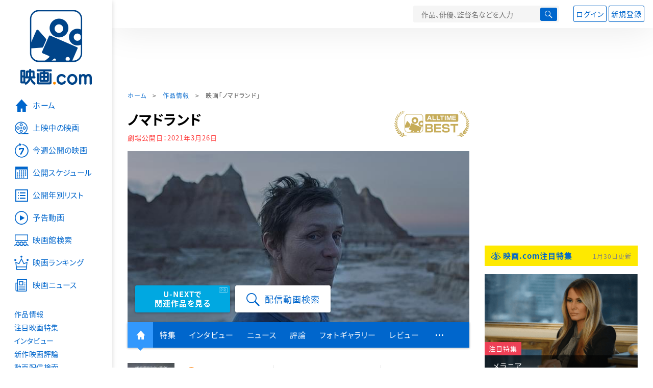

--- FILE ---
content_type: text/html; charset=utf-8
request_url: https://eiga.com/movie/93570/
body_size: 28344
content:
<!DOCTYPE html> <html lang="ja"> <head> <!-- Google Tag Manager --> <script>(function(w,d,s,l,i){w[l]=w[l]||[];w[l].push({'gtm.start':new Date().getTime(),event:'gtm.js'});var f=d.getElementsByTagName(s)[0],j=d.createElement(s),dl=l!='dataLayer'?'&l='+l:'';j.async=true;j.src='https://www.googletagmanager.com/gtm.js?id='+i+dl;f.parentNode.insertBefore(j,f);})(window,document,'script','dataLayer','GTM-K5447T4');</script> <!-- End Google Tag Manager --> <!-- Microsoft Clarity --> <script type="text/javascript">(function(c,l,a,r,i,t,y){c[a]=c[a]||function(){(c[a].q=c[a].q||[]).push(arguments)};t=l.createElement(r);t.async=1;t.src="https://www.clarity.ms/tag/ujn6r4xvs6";y=l.getElementsByTagName(r)[0];y.parentNode.insertBefore(t,y);})(window,document,"clarity","script","ujn6r4xvs6");</script> <!-- End Microsoft Clarity --> <script>(function(){const params_ga4={"page_group":"eiga_movie","page_class":"eiga_movie_detail","title":"ノマドランド","country":"アメリカ","source":null,"live_anime":"実写"};params_ga4.login_status=/(?:^|;\s*)eg_a=(?:[^;]+)/.test(document.cookie);const match=document.cookie.match(/(?:^|;\s*)eg_uid_ga4=([^;]*)/);if(match)params_ga4.userid=match[1];(window.dataLayer=window.dataLayer||[]).push(params_ga4);})();</script> <meta http-equiv="x-ua-compatible" content="ie=edge"/> <meta name="viewport" content="width=1060"/> <meta charset="utf-8"/> <title>ノマドランド : 作品情報・キャスト・あらすじ - 映画.com</title> <meta name="description" content="ノマドランドの作品情報。上映スケジュール、キャスト、あらすじ、映画レビュー、予告動画。「スリー・ビルボード」のオスカー女優フランシス・マクドーマンドが主演を務め、アメリカ西部の路上に暮らす車上生活者た..." /> <meta name="keywords" content="ノマドランド,情報,映画" /> <meta name="twitter:card" content="summary_large_image" /> <meta name="twitter:site" content="@eigacom" /> <meta name="twitter:title" content="ノマドランド : 作品情報・キャスト・あらすじ" /> <meta name="twitter:description" content="ノマドランドの作品情報。上映スケジュール、キャスト、あらすじ、映画レビュー、予告動画。「スリー・ビルボード」のオスカー女優フランシス・マクドーマンドが主演を務め、アメリカ西部の路上に暮らす車上生活者た..." /> <meta name="twitter:image" content="https://media.eiga.com/images/movie/93570/photo/eaac852394ba9a9b.jpg" /> <meta property="og:locale" content="ja_JP" /> <meta property="og:title" content="ノマドランド : 作品情報・キャスト・あらすじ - 映画.com" /> <meta property="og:type" content="article" /> <meta property="og:url" content="https://eiga.com/movie/93570/" /> <meta property="og:image" content="https://media.eiga.com/images/movie/93570/photo/eaac852394ba9a9b.jpg" /> <meta property="og:description" content="ノマドランドの作品情報。上映スケジュール、キャスト、あらすじ、映画レビュー、予告動画。「スリー・ビルボード」のオスカー女優フランシス・マクドーマンドが主演を務め、アメリカ西部の路上に暮らす車上生活者た..." /> <meta property="og:site_name" content="映画.com" /> <meta property="fb:app_id" content="145954668916114" /> <meta name="url-validation" content="13111d521f19171b5151460d100c0c18" /> <link rel="canonical" href="https://eiga.com/movie/93570/" /> <link rel="alternate" href="android-app://com.eiga.app.android/eiga/movie/93570" /> <link rel="icon" type="image/x-icon" href="https://media.eiga.com/favicon.ico" /> <link rel="apple-touch-icon" type="image/png" href="https://media.eiga.com/apple-touch-icon.png" /> <link rel="search" type="application/opensearchdescription+xml" title="映画.com 検索" href="https://media.eiga.com/search_plugin.xml?1768968521" /> <script type="application/ld+json">[{"@context":"http://schema.org","@type":"Movie","name":"ノマドランド","url":"https://eiga.com/movie/93570/","image":{"@type":"ImageObject","url":"https://media.eiga.com/images/movie/93570/photo/c56531eb2f7ab438.jpg"},"description":"「スリー・ビルボード」のオスカー女優フランシス・マクドーマンドが主演を務め、アメリカ西部の路上に暮らす車上生活者たちの生き様を、大自然の映像美とともに描いたロードムービー。ジェシカ・ブルーダーのノンフィクション「ノマド　漂流する高齢労働者たち」を原作に、「ザ・ライダー」で高く評価された新鋭クロエ・ジャオ監督がメガホンをとった。ネバダ州の企業城下町で暮らす60代の女性ファーンは、リーマンショックによる企業倒産の影響で、長年住み慣れた家を失ってしまう。キャンピングカーに全てを詰め込んだ彼女は、“現代のノマド（遊牧民）”として、過酷な季節労働の現場を渡り歩きながら車上生活を送ることに。毎日を懸命に乗り越えながら、行く先々で出会うノマドたちと心の交流を重ね、誇りを持って自由を生きる彼女の旅は続いていく。第77回ベネチア国際映画祭で最高賞にあたる金獅子賞、第45回トロント国際映画祭でも最高賞の観客賞を受賞するなど高い評価を獲得して賞レースを席巻。第93回アカデミー賞では計6部門でノミネートされ、作品、監督、主演女優賞の3部門を受賞した。","datePublished":"2021-03-26","director":[{"@type":"Person","name":"クロエ・ジャオ","url":"https://eiga.com/person/315968/"}],"author":[{"@type":"Person","name":"ジェシカ・ブルーダー","url":"https://eiga.com/person/329339/"}],"actor":[{"@type":"Person","name":"フランシス・マクドーマンド","url":"https://eiga.com/person/63036/"},{"@type":"Person","name":"デビッド・ストラザーン","url":"https://eiga.com/person/50572/"},{"@type":"Person","name":"リンダ・メイ","url":"https://eiga.com/person/329340/"},{"@type":"Person","name":"スワンキー","url":"https://eiga.com/person/331909/"},{"@type":"Person","name":"ボブ・ウェルズ","url":"https://eiga.com/person/332715/"}],"aggregateRating":{"@type":"AggregateRating","worstRating":0.5,"bestRating":5,"ratingValue":3.7,"reviewCount":504},"dateCreated":"2020-07-29T16:20:52\u002B09:00","dateModified":"2025-10-28T23:37:55\u002B09:00"},{"@context":"http://schema.org","@type":"BreadcrumbList","itemListElement":[{"@type":"ListItem","position":1,"name":"ホーム","item":"https://eiga.com/"},{"@type":"ListItem","position":2,"name":"作品情報","item":"https://eiga.com/movie/"},{"@type":"ListItem","position":3,"name":"映画「ノマドランド」","item":"https://eiga.com/movie/93570/"}]},{"@context":"http://schema.org","@type":"WebSite","url":"https://eiga.com/","name":"映画.com"}]</script> <link rel="stylesheet" href="https://media.eiga.com/css/styles.css?1768968520" media="all" /> <link rel="stylesheet" href="https://media.eiga.com/css/slick.css?1768968520" media="all" /> <link rel="stylesheet" href="https://media.eiga.com/css/movie.css?1768968520" media="all" /> <style>.txt-block>.short:not(.text-expanded){display:-webkit-box;-webkit-line-clamp:5;-webkit-box-orient:vertical;overflow:hidden;}.txt-block>.short:not(.text-expanded)+a.read-more:before{content:"続きを読む";}</style> <script>(function(w,d,s,l,i){w[l]=w[l]||[];w[l].push({"gtm.start":new Date().getTime(),event:"gtm.js"});var f=d.getElementsByTagName(s)[0],j=d.createElement(s),dl=l!="dataLayer"?"&l="+l:"";j.async=true;j.src="https://www.googletagmanager.com/gtm.js?id="+i+dl;f.parentNode.insertBefore(j,f);})(window,document,"script","dataLayer","GTM-K5447T4");</script> <script>window.userLoggedIn=/(^|; *)eg_a=\w+/.test(document.cookie);!function(){var ua=navigator.userAgent;var b=ua&&/ByteLocale/.test(ua);if(b){var css=".adBox-a, #rect_ad, #rect_ad_footer, #container_bottom_overlay, #amazon_play_btn, #m-amazon_prime, #p-amazon_prime, #m-dvd, #p-dvd, #search-dvd, #homeCtsBox > .cmnBnrBox { display: none; }";var style=document.createElement("style");style.textContent=css;document.head.appendChild(style);window.disableGAM=true;}}();</script> <script data-more="true" data-async-reload="1">function renderAd(onScroll){!function(d,s,id){if(!d.getElementById(id)){var fjs=d.getElementsByTagName(s)[0],js=d.createElement(s);js.id=id;js.async=true;js.defer=true;js.src="https://get.s-onetag.com/f51201ae-7ba5-4ed4-a7eb-8c3e3f94ef8e/tag.min.js";fjs.parentNode.insertBefore(js,fjs);}}(document,"script","s-onetag-js");!function(d,s,id){if(!d.getElementById(id)){var fjs=d.getElementsByTagName(s)[0],js=d.createElement(s);js.id=id;js.async=true;js.src="https://micro.rubiconproject.com/prebid/dynamic/27947.js";fjs.parentNode.insertBefore(js,fjs);}}(document,"script","prebid-js");!function(d,s,id){if(!d.getElementById(id)){var fjs=d.getElementsByTagName(s)[0],js=d.createElement(s);js.id=id;js.async=true;js.src="https://securepubads.g.doubleclick.net/tag/js/gpt.js";fjs.parentNode.insertBefore(js,fjs);}}(document,"script","doubleclick-js");window.googletag=window.googletag||{cmd:[]};var gptAdSlots=[];var headerBiddingSlots=[];var nonHeaderBiddingSlots=[];window.pbjs=window.pbjs||{que:[]};var failSafeTimeout=3500;googletag.cmd.push(function(){googletag.destroySlots();gptAdSlots.push(googletag.defineOutOfPageSlot("/91154333/e-overlay/728x90",googletag.enums.OutOfPageFormat.BOTTOM_ANCHOR).addService(googletag.pubads()));gptAdSlots.push(googletag.defineSlot("/91154333/e-contents/1st_728x90",[[728,90]],"div-gpt-ad-e-contents-1st_728x90").addService(googletag.pubads()));gptAdSlots.push(googletag.defineSlot("/91154333/e-contents/1st_300x250",[[300,250],[336,280]],"div-gpt-ad-e-contents-1st_300x250").addService(googletag.pubads()));gptAdSlots.push(googletag.defineSlot("/91154333/e-contents/side_300x250",[[300,250],[336,280]],"div-gpt-ad-e-contents-side_300x250").addService(googletag.pubads()));gptAdSlots.push(googletag.defineSlot("/91154333/e-contents/left_300x250",[[300,250],[336,280]],"div-gpt-ad-e-contents-left_300x250").addService(googletag.pubads()));gptAdSlots.push(googletag.defineSlot("/91154333/e-contents/right_300x250",[[300,250],[336,280]],"div-gpt-ad-e-contents-right_300x250").addService(googletag.pubads()));gptAdSlots.push(googletag.defineSlot("/91154333/e-contents/footer_left_300x250",[[300,250],[336,280]],"div-gpt-ad-e-contents-footer_left_300x250").addService(googletag.pubads()));gptAdSlots.push(googletag.defineSlot("/91154333/e-contents/footer_right_300x250",[[300,250],[336,280]],"div-gpt-ad-e-contents-footer_right_300x250").addService(googletag.pubads()));gptAdSlots.push(googletag.defineSlot("/91154333/e-contents/footer_728x90",[[728,90]],"div-gpt-ad-e-contents-footer_728x90").addService(googletag.pubads()));gptAdSlots.push(googletag.defineOutOfPageSlot("/91154333/e-Web-Interstitials",googletag.enums.OutOfPageFormat.INTERSTITIAL).addService(googletag.pubads()));gptAdSlots.forEach(function(gptAdSlot){headerBiddingSlots.push(gptAdSlot);});googletag.pubads().disableInitialLoad();googletag.pubads().enableSingleRequest();googletag.enableServices();if(nonHeaderBiddingSlots.length>0){googletag.pubads().refresh(nonHeaderBiddingSlots);}});var slotMap=[{"divId":"gpt_unit_/91154333/e-overlay/728x90_0","name":"/91154333/e-overlay/728x90","sizes":[{"w":728,"h":90}]},{"divId":"div-gpt-ad-e-contents-1st_728x90","name":"/91154333/e-contents/1st_728x90","sizes":[{"w":728,"h":90}]},{"divId":"div-gpt-ad-e-contents-1st_300x250","name":"/91154333/e-contents/1st_300x250","sizes":[{"w":300,"h":250},{"w":336,"h":280}]},{"divId":"div-gpt-ad-e-contents-side_300x250","name":"/91154333/e-contents/side_300x250","sizes":[{"w":300,"h":250},{"w":336,"h":280}]},{"divId":"div-gpt-ad-e-contents-left_300x250","name":"/91154333/e-contents/left_300x250","sizes":[{"w":300,"h":250},{"w":336,"h":280}]},{"divId":"div-gpt-ad-e-contents-right_300x250","name":"/91154333/e-contents/right_300x250","sizes":[{"w":300,"h":250},{"w":336,"h":280}]},{"divId":"div-gpt-ad-e-contents-footer_left_300x250","name":"/91154333/e-contents/footer_left_300x250","sizes":[{"w":300,"h":250},{"w":336,"h":280}]},{"divId":"div-gpt-ad-e-contents-footer_right_300x250","name":"/91154333/e-contents/footer_right_300x250","sizes":[{"w":300,"h":250},{"w":336,"h":280}]},{"divId":"div-gpt-ad-e-contents-footer_728x90","name":"/91154333/e-contents/footer_728x90","sizes":[{"w":728,"h":90}]},{"divId":"gpt_unit_/91154333/e-Web-Interstitials_0","name":"/91154333/e-Web-Interstitials","sizes":[{"w":300,"h":250},{"w":336,"h":280},{"w":320,"h":480}]}];var sizeMappings={"gpt_unit_/91154333/e-overlay/728x90_0":[{"minViewPort":[0,0],"sizes":[[728,90]]}]};fetchHeaderBids().then((results)=>{googletag.cmd.push(()=>{const divIdsToRefresh=Array.isArray(results)&&results.length?results:slotMap.map((slot)=>slot.divId);const slotsToRefresh=googletag.pubads().getSlots().filter((slot)=>divIdsToRefresh.includes(slot.getSlotElementId()));googletag.pubads().refresh(slotsToRefresh);});});function fetchHeaderBids(){const prebidPromise=new Promise((resolve)=>{pbjs.que.push(()=>{pbjs.rp.requestBids({slotMap:slotMap,sizeMappings:sizeMappings,callback:(_,__,auctionId)=>{googletag.cmd.push(function(){const adUnitCodes=(pbjs.rp.slotManager?pbjs.rp.slotManager.getSlotMapForAuctionId(auctionId):slotMap).map((slot)=>slot.divId);pbjs.setTargetingForGPTAsync(adUnitCodes);return resolve(adUnitCodes);});}});});});return Promise.race([prebidPromise,new Promise((resolve)=>setTimeout(resolve,failSafeTimeout)),]);}}</script> <script data-async-reload="1">if(!window.disableGAM){renderAd();}</script> <script>!function(f,b,e,v,n,t,s){if(f.fbq)return;n=f.fbq=function(){n.callMethod?n.callMethod.apply(n,arguments):n.queue.push(arguments)};if(!f._fbq)f._fbq=n;n.push=n;n.loaded=!0;n.version="2.0";n.queue=[];t=b.createElement(e);t.async=!0;t.src=v;s=b.getElementsByTagName(e)[0];s.parentNode.insertBefore(t,s)}(window,document,"script","//connect.facebook.net/en_US/fbevents.js");fbq("init","514773288703492");fbq("track","PageView");</script> <noscript><img style="display:none;" src="https://www.facebook.com/tr?id=514773288703492&amp;ev=PageView&amp;noscript=1" width="1" height="1" loading="lazy" alt="" /></noscript> <script>!function(e,t,n,s,u,a){e.twq||(s=e.twq=function(){s.exe?s.exe.apply(s,arguments):s.queue.push(arguments);},s.version="1.1",s.queue=[],u=t.createElement(n),u.async=!0,u.src="//static.ads-twitter.com/uwt.js",a=t.getElementsByTagName(n)[0],a.parentNode.insertBefore(u,a))}(window,document,"script");twq("init","o0isk");twq("track","PageView");</script> <script async src="https://s.yimg.jp/images/listing/tool/cv/ytag.js"></script> <script>window.yjDataLayer=window.yjDataLayer||[];function ytag(){yjDataLayer.push(arguments);}ytag({"type":"ycl_cookie"});ytag({"type":"ycl_cookie_extended"});</script> </head> <body id="page-top" spellcheck="false"> <noscript><iframe src="https://www.googletagmanager.com/ns.html?id=GTM-K5447T4" height="0" width="0" style="display:none;visibility:hidden;"></iframe></noscript> <div class="all-site-wrapper"> <div class="page-wrapper" id="document_duz5rt"> <header class="site-header"> <div class="header-main"> <div class="menu-open-btn"><span class="icon large hamburger"></span></div> <div class="head-logo"> <a href="/"><img alt="映画のことなら映画.com" src="https://media.eiga.com/images/assets/logo_header.png" width="152" height="31" loading="lazy" /></a> </div> <nav class="head-nav"> <ul> <li><a href="/movie/"><span class="icon large movie">作品</span></a></li> <li><a href="/theater/"><span class="icon large theater">映画館</span></a></li> <li><a href="/news/"><span class="icon large news">ニュース</span></a></li> </ul> </nav> <div class="head-search"> <div class="search-btn"><span class="icon search"></span></div> <div class="search-box"> <form action="/search/" accept-charset="UTF-8" method="get"> <input placeholder="作品、俳優、監督名などを入力" accesskey="t" type="text" name="t" id="t" /> <button type="submit" tabindex="0"><span class="icon search"></span></button> </form> </div> </div> <div class="head-account log-out"> <ul> <li><a class="btn small" data-google-interstitial="false" href="/login/" rel="nofollow">ログイン</a></li> <li><a class="btn small" data-remote="true" data-google-interstitial="false" href="/regist_user/" rel="nofollow">新規登録</a></li> </ul> </div> <script>if(window.userLoggedIn){document.querySelector(".head-account.log-out").classList.add("hidden");}</script> <div class="head-account log-in-notification hidden"> <div class="user-account-notification icon alert"> <span class="notice-number"></span> </div> <div class="mypage-info-notification"></div> </div> <div class="head-account log-in hidden"> <div class="user-account"> <img class="img-circle" width="36" src="https://media.eiga.com/images/profile/noimg/160.png" loading="lazy" alt="" /> <span class="notice-number"></span> </div> <div class="mypage-info"> <div class="mypage-link"> <a class="link" href="/mypage/" rel="nofollow">Myページ</a> <a class="btn" href="/login/logout/" rel="nofollow">ログアウト</a> </div> </div> </div> </div> <div class="header-banner"> <div id="div-gpt-ad-e-contents-1st_728x90" style="height:90px;"></div> </div> </header> <main> <div class="content-container"> <div class="content-main"> <div class="breadcrumb"><a href="/">ホーム</a> &gt; <a href="/movie/">作品情報</a> &gt; <strong>映画「ノマドランド」</strong></div> <article> <div class="alltimebest"> <h1 class="page-title">ノマドランド</h1> <a href="/alltime-best/"><img alt="ALLTIME BEST" src="https://media.eiga.com/images/alltimebest/alltimebest_logo.png" width="147" height="51" loading="lazy" /></a> </div> <p class="date-published"> 劇場公開日：<strong>2021年3月26日</strong> </p> <div class="hero-img"> <div class="movie-primary-btn"> <ul> <li> <a class="btn unext point" href="#u_next" data-google-interstitial="false"> <span>U-NEXTで<br>関連作品を見る</span> </a> <span class="pr">PR</span> </li> <li> <a href="/rental/q/?movie=93570" rel="nofollow"> <span class="btn line01 play"><span class="icon large search">配信動画検索</span></span> </a> </li> </ul> </div> <img width="670" loading="eager" alt="ノマドランド" src="https://media.eiga.com/images/movie/93570/photo/eaac852394ba9a9b/640.jpg" /> </div> <nav class="nav-basic"> <ul class="primary"> <li class="active"><a class="icon home" href="/movie/93570/"><span>作品トップ</span></a></li> <li><a data-google-interstitial="false" href="/movie/93570/special/">特集</a></li> <li><a href="/movie/93570/interview/">インタビュー</a></li> <li><a href="/movie/93570/news/" rel="nofollow">ニュース</a></li> <li><a href="/movie/93570/critic/">評論</a></li> <li><a href="/movie/93570/gallery/">フォトギャラリー</a></li> <li><a href="/movie/93570/review/">レビュー</a></li> <li><span class="icon more"></span></li> </ul> <ul class="secondary"> <li><a href="/rental/q/?movie=93570" rel="nofollow">動画配信検索</a></li> <li><a href="/movie/93570/users/">Check-inユーザー</a></li> </ul> </nav> <div class="movie-information"> <div class="poster-img"> <a class="icon-movie-poster" href="/movie/93570/photo/"><img width="92" loading="eager" alt="ノマドランド" src="https://media.eiga.com/images/movie/93570/photo/c56531eb2f7ab438/160.jpg" /></a> </div> <div class="movie-information-inner"> <div class="review-tool"> <div class="review-tool-inner"> <a class="review-average" href="/movie/93570/review/"> <span class="rating-star small val35">3.7</span><span class="total-number icon-after arrowopen">全<span class="all-reviews-link">504</span>件</span> </a> <div class="histogram"> <div class="r5"><span><span style="width:26%;"></span></span>26%</div> <div class="r4"><span><span style="width:49%;"></span></span>49%</div> <div class="r3"><span><span style="width:19%;"></span></span>19%</div> <div class="r2"><span><span style="width:4%;"></span></span>4%</div> <div class="r1"><span><span style="width:2%;"></span></span>2%</div> </div> </div> <div class="review-tool-inner review-score"> <form action="/movie/93570/rating/" accept-charset="UTF-8" data-remote="true" method="post" autocomplete="off"> 採点<span class="score-star" data-param="rating" data-submit="true"></span> <span class="score-val no-score"> 未評価 </span> <input type="submit" name="commit" value="" /> </form> </div> <div class="review-tool-inner"> <a class="icon xlarge revue" data-remote="true" data-google-interstitial="false" href="/movie/93570/review/form/" rel="nofollow">レビューを書く</a> <span class="guidline"> <a target="_blank" href="/info/review_guideline/">レビューガイドライン</a> </span> </div> </div> <div class="popular-tool"> <form id="check_in_form_93570" data-analytics-linkclick-ga4="{&quot;page_group&quot;:&quot;eiga_movie&quot;,&quot;page_class&quot;:&quot;onclick_eiga_movie_detail_checkin&quot;,&quot;title&quot;:&quot;ノマドランド&quot;}" data-remote="true" action="/movie/93570/checkin/" accept-charset="UTF-8" method="post" autocomplete="off"> <input value="https://eiga.com/movie/93570/?click_id=93570" autocomplete="off" type="hidden" name="return_to" id="return_to" /> <label class= "checkin-lbl"> <input type="submit" name="commit" value="" class="checkin-btn" /> <p>Check-in<span class="checkin-count"></span></p> </label> </form> </div> <div class="sns-link"> <a class="icon sns-twitter twitter" rel="nofollow" target="_blank" href="https://x.com/intent/tweet?text=%E3%83%8E%E3%83%9E%E3%83%89%E3%83%A9%E3%83%B3%E3%83%89%0A&amp;url=https%3A%2F%2Feiga.com%2Fl%2Fnq6Md">X</a> <a class="icon sns-facebook facebook" rel="nofollow" target="_blank" href="https://www.facebook.com/dialog/share?app_id=145954668916114&amp;href=https%3A%2F%2Feiga.com%2Fmovie%2F93570%2F">Facebook</a> <a class="icon sns-pocket pocket" rel="nofollow" target="_blank" href="https://getpocket.com/edit?url=https%3A%2F%2Feiga.com%2Fmovie%2F93570%2F">Pocket</a> <a class="icon sns-hatena hatena" rel="nofollow" target="_blank" href="https://b.hatena.ne.jp/add?mode=confirm&amp;url=https%3A%2F%2Feiga.com%2Fmovie%2F93570%2F">Hatena</a> <a title="QRコードをダウンロードする" rel="nofollow" class="icon QR" href="#">QRコード</a> </div> </div> </div> <div class="movie-details"> <section class="txt-block"> <h2 class="title-square"> 解説・あらすじ </h2> <p>「スリー・ビルボード」のオスカー女優フランシス・マクドーマンドが主演を務め、アメリカ西部の路上に暮らす車上生活者たちの生き様を、大自然の映像美とともに描いたロードムービー。ジェシカ・ブルーダーのノンフィクション「ノマド　漂流する高齢労働者たち」を原作に、「ザ・ライダー」で高く評価された新鋭クロエ・ジャオ監督がメガホンをとった。ネバダ州の企業城下町で暮らす60代の女性ファーンは、リーマンショックによる企業倒産の影響で、長年住み慣れた家を失ってしまう。キャンピングカーに全てを詰め込んだ彼女は、“現代のノマド（遊牧民）”として、過酷な季節労働の現場を渡り歩きながら車上生活を送ることに。毎日を懸命に乗り越えながら、行く先々で出会うノマドたちと心の交流を重ね、誇りを持って自由を生きる彼女の旅は続いていく。第77回ベネチア国際映画祭で最高賞にあたる金獅子賞、第45回トロント国際映画祭でも最高賞の観客賞を受賞するなど高い評価を獲得して賞レースを席巻。第93回アカデミー賞では計6部門でノミネートされ、作品、監督、主演女優賞の3部門を受賞した。</p> <p class="data"> 2020年製作／108分／G／アメリカ<br/>原題または英題：Nomadland<br/>配給：ディズニー<br/>劇場公開日：2021年3月26日 </p> </section> <div class="vod-guid"> <a href="/movie/93570/vods/">配信で「ノマドランド」を見る</a> </div> <section id="staff-cast"> <h2 class="title-square">スタッフ・キャスト</h2> <div class="row"> <div class="col-s-6"> <dl class="movie-staff"> <dt>監督</dt> <dd> <a href="/person/315968/"><span>クロエ・ジャオ</span></a> </dd> <dt>製作</dt> <dd><a href="/person/63036/">フランシス・マクドーマンド</a></dd> <dd><a href="/person/310111/">ピーター・スピアーズ</a></dd> <dd><a href="/person/331013/">モリー・アッシャー</a></dd> <dd><a href="/person/298623/">ダン・ジャンビー</a></dd> <dd><a href="/person/315968/">クロエ・ジャオ</a></dd> <dt>原作</dt> <dd><a href="/person/329339/">ジェシカ・ブルーダー</a></dd> <dt>脚本</dt> <dd><a href="/person/315968/">クロエ・ジャオ</a></dd> <dt>撮影</dt> <dd><a href="/person/315538/">ジョシュア・ジェームズ・リチャーズ</a></dd> <dt>美術</dt> <dd><a href="/person/315538/">ジョシュア・ジェームズ・リチャーズ</a></dd> <dt>編集</dt> <dd><a href="/person/315968/">クロエ・ジャオ</a></dd> <dt>音楽</dt> <dd><a href="/person/79263/">ルドビコ・エイナウディ</a></dd> </dl> </div> <div class="col-s-6"> <ul class="movie-cast"> <li> <a class="person" href="/person/63036/"> <img width="54" alt="" src="https://media.eiga.com/images/person/63036/d9ac2e77ee7ee2e7/160.jpg" loading="lazy" /><p><small>ファーン</small><span>フランシス・マクドーマンド</span></p> </a> </li> <li> <a class="person" href="/person/50572/"> <img width="54" alt="" src="https://media.eiga.com/images/person/50572/80x.jpg" loading="lazy" /><p><small>デイブ</small><span>デビッド・ストラザーン</span></p> </a> </li> <li> <a class="person" href="/person/329340/"> <img width="54" alt="" src="https://media.eiga.com/images/person/329340/5bf619529117af2e/160.jpg" loading="lazy" /><p><small>リンダ</small><span>リンダ・メイ</span></p> </a> </li> <li> <a class="person" href="/person/331909/"> <img width="54" alt="" src="https://media.eiga.com/images/person/331909/a9358f9596a250b4/160.jpg" loading="lazy" /><p><small>スワンキー</small><span>スワンキー</span></p> </a> </li> <li> <a class="person" href="/person/332715/"> <img width="54" alt="" src="https://media.eiga.com/images/person/332715/fb80195b74a23a07/160.jpg" loading="lazy" /><p><small>ボブ</small><span>ボブ・ウェルズ</span></p> </a> </li> </ul> </div> </div> <div class="open-btn"><span class="icon-after arrowopen">全てのスタッフ・キャストを見る</span></div> </section> <section id="movie-award" class="txt-block"> <h2 class="title-square">受賞歴</h2> <div class="award-item"> <h3 class="title"><a class="icon award" href="/award/japan-academy/2022/">第45回 日本アカデミー賞（2022年）</a></h3> <div class="award-detail"> <h4 class="status">ノミネート</h4> <table> <tr> <th scope="row">最優秀外国作品賞</th> <td> &nbsp; </td> </tr> </table> </div> </div> <div class="award-item"> <h3 class="title"><a class="icon award star val%02d" href="https://eiga.com/official/oscar/2021/">第93回 アカデミー賞（2021年）</a></h3> <div class="award-detail"> <h4 class="status winner">受賞</h4> <table> <tr> <th scope="row">作品賞</th> <td> &nbsp; </td> </tr> <tr> <th scope="row">監督賞</th> <td> <a href="/person/315968/">クロエ・ジャオ</a> </td> </tr> <tr> <th scope="row">主演女優賞</th> <td> <a href="/person/63036/">フランシス・マクドーマンド</a> </td> </tr> </table> </div> <div class="award-detail"> <h4 class="status">ノミネート</h4> <table> <tr> <th scope="row">脚色賞</th> <td> <a href="/person/315968/">クロエ・ジャオ</a> </td> </tr> <tr> <th scope="row">撮影賞</th> <td> <a href="/person/315538/">ジョシュア・ジェームズ・リチャーズ</a> </td> </tr> <tr> <th scope="row">編集賞</th> <td> <a href="/person/315968/">クロエ・ジャオ</a> </td> </tr> </table> </div> </div> <div class="award-item"> <h3 class="title"><a class="icon award star val%02d" href="/award/golden-globe/2021/">第78回 ゴールデングローブ賞（2021年）</a></h3> <div class="award-detail"> <h4 class="status winner">受賞</h4> <table> <tr> <th scope="row">最優秀作品賞（ドラマ）</th> <td> &nbsp; </td> </tr> <tr> <th scope="row">最優秀監督賞</th> <td> <a href="/person/315968/">クロエ・ジャオ</a> </td> </tr> </table> </div> <div class="award-detail"> <h4 class="status">ノミネート</h4> <table> <tr> <th scope="row">最優秀主演女優賞（ドラマ）</th> <td> <a href="/person/63036/">フランシス・マクドーマンド</a> </td> </tr> <tr> <th scope="row">最優秀脚本賞</th> <td> <a href="/person/315968/">クロエ・ジャオ</a> </td> </tr> </table> </div> </div> <div class="award-item"> <h3 class="title"><a class="icon award star val%02d" href="/award/venice/2020/">第77回 ベネチア国際映画祭（2020年）</a></h3> <div class="award-detail"> <h4 class="status winner">受賞</h4> <table> <tr> <th scope="row">金獅子賞</th> <td> <a href="/person/315968/">クロエ・ジャオ</a> </td> </tr> </table> </div> <div class="award-detail"> <h4 class="status">出品</h4> <table> <tr> <th scope="row">コンペティション部門　出品作品</th> <td> <a href="/person/315968/">クロエ・ジャオ</a> </td> </tr> </table> </div> </div> <div class="open-btn"><span class="icon-after arrowopen">詳細情報を表示</span></div> </section> </div> </article> <section> <h2 class="title-xlarge"> <a class="icon-after arrowhead" data-google-interstitial="false" href="/movie/93570/special/">“観る楽しさ”倍増する特集をチェック！</a> </h2> <div class="related-box"> <div class="related-box-thumb"> <a data-google-interstitial="false" href="/movie/93570/special/"><img alt="特集" src="https://media.eiga.com/images/special/3137/061e076558c1a977/160.jpg" loading="lazy" /></a> </div> <h3 class="title"> <a data-google-interstitial="false" href="/movie/93570/special/">あらすじ・見どころ解説・レビュー　奇跡の映画、至福の108分、空間に吸い込まれる感覚…　車上生活を送る女性の人生に、あなたは何を感じるか</a> </h3> <p class="txt">年に何本か、この作品だけは絶対に見なければならない、と直感する映画がある。3月26日から公開される「ノマドランド」は、まさにそれにあたる。</p> <small class="present">提供：ディズニー</small> <a class="more icon arrow" data-google-interstitial="false" href="/movie/93570/special/">この特集を読む</a> </div> </section> <section> <h2 class="title-xlarge"><a class="icon-after arrowhead" href="/movie/93570/interview/">インタビュー</a></h2> <div class="related-box"> <div class="related-box-thumb"> <a href="/movie/93570/interview/"><img alt="インタビュー" class="fit" width="200" src="https://media.eiga.com/images/interview/2321/ea6934c2b3870f10/320.jpg" loading="lazy" /></a> </div> <h3 class="title"> <a href="/movie/93570/interview/">アカデミー賞最有力「ノマドランド」原作者、映画化の心境を吐露「もし映画がひどいものだったら…」</a> </h3> <p class="txt">第93回アカデミー賞に作品賞を含む6部門でノミネートされている「ノマドランド」(公開中)は、車上生活者=現代の&quot;ノマド(遊牧民)&quot;として生きる人々を描いたフィクションと現実のハイブリッド映画だ。実在のノマドたちが出演する今作の原作とな...</p> <a class="more icon arrow" href="/movie/93570/interview/">このインタビューを読む</a> </div> </section> <div class="area-unext" style="margin: 50px 0px;"> <section id="u_next"> <div class="poweredby"> <div> <p class="title-xlarge"><span>ノマドランド</span> の関連作を観る</p> </div> </div> <div class="slide-menu slide-5"> <a data-code="SID0029625" style="white-space:normal;" target="_blank" href="https://www.video.unext.jp/title/SID0029625/c_txt=b?rid=SID0029625&amp;utm_medium=a_n&amp;utm_campaign=a_n&amp;utm_content=SID0029625&amp;cid=D31962&amp;utm_source=eigacom&amp;adid=XXX&amp;utm_term=93570_related"> <img width="140" alt="ファーゴ" src="https://media.eiga.com/images/movie/25862/photo/70ea4554aca96b39/160.jpg" loading="lazy" /> ファーゴ<br> </a> <a data-code="SID0030955" style="white-space:normal;" target="_blank" href="https://www.video.unext.jp/title/SID0030955/c_txt=b?rid=SID0030955&amp;utm_medium=a_n&amp;utm_campaign=a_n&amp;utm_content=SID0030955&amp;cid=D31962&amp;utm_source=eigacom&amp;adid=XXX&amp;utm_term=93570_related"> <img width="140" alt="グッドナイト＆グッドラック" src="https://media.eiga.com/images/movie/1408/photo/f0110f6571f8131c/160.jpg" loading="lazy" /> グッドナイト＆グッドラック<br> </a> <a data-code="SID0031595" style="white-space:normal;" target="_blank" href="https://www.video.unext.jp/title/SID0031595/c_txt=b?rid=SID0031595&amp;utm_medium=a_n&amp;utm_campaign=a_n&amp;utm_content=SID0031595&amp;cid=D31962&amp;utm_source=eigacom&amp;adid=XXX&amp;utm_term=93570_related"> <img width="140" alt="バーバー" src="https://media.eiga.com/images/movie/1277/photo/9699081ada2e8fad/160.jpg" loading="lazy" /> バーバー<br> </a> <a data-code="SID0020145" style="white-space:normal;" target="_blank" href="https://www.video.unext.jp/title/SID0020145/c_txt=b?rid=SID0020145&amp;utm_medium=a_n&amp;utm_campaign=a_n&amp;utm_content=SID0020145&amp;cid=D31962&amp;utm_source=eigacom&amp;adid=XXX&amp;utm_term=93570_related"> <img width="140" alt="スタンドアップ" src="https://media.eiga.com/images/movie/1670/photo/e3c0541f8eecb35f/160.jpg" loading="lazy" /> スタンドアップ<br> </a> <a data-code="SID0070614" style="white-space:normal;" target="_blank" href="https://www.video.unext.jp/title/SID0070614/c_txt=b?rid=SID0070614&amp;utm_medium=a_n&amp;utm_campaign=a_n&amp;utm_content=SID0070614&amp;cid=D31962&amp;utm_source=eigacom&amp;adid=XXX&amp;utm_term=93570_related"> <img width="140" alt="ブラッドシンプル ザ・スリラー" src="https://media.eiga.com/images/movie/1300/photo/734279b1cffe8e53/160.jpg" loading="lazy" /> ブラッドシンプル　ザ・スリラー<br> </a> <a data-code="SID0044927" style="white-space:normal;" target="_blank" href="https://www.video.unext.jp/title/SID0044927/c_txt=b?rid=SID0044927&amp;utm_medium=a_n&amp;utm_campaign=a_n&amp;utm_content=SID0044927&amp;cid=D31962&amp;utm_source=eigacom&amp;adid=XXX&amp;utm_term=93570_related"> <img width="140" alt="ジョーカー" src="https://media.eiga.com/images/movie/90681/photo/5f32d3f9c1c94fbc/160.jpg" loading="lazy" /> ジョーカー<br> </a> <a data-code="SID0029948" style="white-space:normal;" target="_blank" href="https://www.video.unext.jp/title/SID0029948/c_txt=b?rid=SID0029948&amp;utm_medium=a_n&amp;utm_campaign=a_n&amp;utm_content=SID0029948&amp;cid=D31962&amp;utm_source=eigacom&amp;adid=XXX&amp;utm_term=93570_related"> <img width="140" alt="ラ・ラ・ランド" src="https://media.eiga.com/images/movie/82024/photo/e3271406063387f2/160.jpg" loading="lazy" /> ラ・ラ・ランド<br> </a> <a data-code="SID0047285" style="white-space:normal;" target="_blank" href="https://www.video.unext.jp/title/SID0047285/c_txt=b?rid=SID0047285&amp;utm_medium=a_n&amp;utm_campaign=a_n&amp;utm_content=SID0047285&amp;cid=D31962&amp;utm_source=eigacom&amp;adid=XXX&amp;utm_term=93570_related"> <img width="140" alt="天気の子" src="https://media.eiga.com/images/movie/90444/photo/87d1427ec18e7c5a/160.jpg" loading="lazy" /> 天気の子<br> </a> <a data-code="SID0039892" style="white-space:normal;" target="_blank" href="https://www.video.unext.jp/title/SID0039892/c_txt=b?rid=SID0039892&amp;utm_medium=a_n&amp;utm_campaign=a_n&amp;utm_content=SID0039892&amp;cid=D31962&amp;utm_source=eigacom&amp;adid=XXX&amp;utm_term=93570_related"> <img width="140" alt="万引き家族" src="https://media.eiga.com/images/movie/88449/photo/c1ef72a7d7cd922a/160.jpg" loading="lazy" /> 万引き家族<br> </a> <a data-code="SID0044617" style="white-space:normal;" target="_blank" href="https://www.video.unext.jp/title/SID0044617/c_txt=b?rid=SID0044617&amp;utm_medium=a_n&amp;utm_campaign=a_n&amp;utm_content=SID0044617&amp;cid=D31962&amp;utm_source=eigacom&amp;adid=XXX&amp;utm_term=93570_related"> <img width="140" alt="ワンス・アポン・ア・タイム・イン・ハリウッド" src="https://media.eiga.com/images/movie/89421/photo/81d17396b6e773af/160.jpg" loading="lazy" /> ワンス・アポン・ア・タイム・イン・ハリウッド<br> </a> </div> <p class="powered unext"> <a target="_blank" href="https://video.unext.jp/introduction?adid=XXX&amp;utm_medium=a_n&amp;utm_campaign=a_n&amp;cid=D31962&amp;utm_source=eigacom&amp;rid=EG00001"> <img alt="powered by U-NEXT" src="https://media.eiga.com/images/movie/U-NEXT-logo.png" loading="lazy" /> </a> </p> </section> </div> <section> <h2 class="title-xlarge"><a class="icon-after arrowhead" href="/movie/93570/news/" rel="nofollow">関連ニュース</a></h2> <ul class="row list-tile"> <li class="col-s-4"> <a href="/news/20251224/8/?lid=movie_news_1_original"> <div class="img-thumb w200 zoom-size"> <img alt="【講談社・野間省伸社長×クロエ・ジャオ対談】ハリウッドに“ガーデン”となる新たなスタジオを立ち上げた真意" src="https://media.eiga.com/images/buzz/123063/1599287efbd86576/320.jpg" loading="lazy" /></div> <p class="title">【講談社・野間省伸社長×クロエ・ジャオ対談】ハリウッドに“ガーデン”となる新たなスタジオを立ち上げた真意</p> </a> <small class="time">2025年12月24日</small> </li> <li class="col-s-4"> <a href="/news/20251216/11/?lid=movie_news_2_original"> <div class="img-thumb w200 zoom-size"> <img alt="「ズートピア2」公開3週目で首位に返り咲き！ エマ・マッキー主演作は不振【全米映画ランキング】" src="https://media.eiga.com/images/buzz/122917/8a141334a7ca9809/320.jpg" loading="lazy" /></div> <p class="title">「ズートピア2」公開3週目で首位に返り咲き！　エマ・マッキー主演作は不振【全米映画ランキング】</p> </a> <small class="time">2025年12月16日</small> </li> <li class="col-s-4"> <a href="/news/20251201/20/?lid=movie_news_3_original"> <div class="img-thumb w200 zoom-size"> <img alt="ディズニー「ズートピア2」が1位デビュー！ 観客レビューも高評価【全米映画ランキング】" src="https://media.eiga.com/images/buzz/122583/197bd59710aa5114/320.jpg" loading="lazy" /></div> <p class="title">ディズニー「ズートピア2」が1位デビュー！　観客レビューも高評価【全米映画ランキング】</p> </a> <small class="time">2025年12月1日</small> </li> <li class="col-s-4"> <a href="/news/20251104/24/?lid=movie_news_4"> <div class="img-thumb w200 zoom-size"> <img alt="講談社、ハリウッド拠点の制作会社「Kodansha Studios」を設立へ 「ノマドランド」クロエ・ジャオが最高クリエイティブ責任者に" src="https://media.eiga.com/images/buzz/121900/0a20cb912bb55901/320.jpg" loading="lazy" /></div> <p class="title">講談社、ハリウッド拠点の制作会社「Kodansha Studios」を設立へ　「ノマドランド」クロエ・ジャオが最高クリエイティブ責任者に</p> </a> <small class="time">2025年11月4日</small> </li> <li class="col-s-4"> <a href="/news/20250210/17/?lid=movie_news_5"> <div class="img-thumb w200 zoom-size"> <img alt="米人気ドラマ「バフィー」が復活 アカデミー賞監督が演出" src="https://media.eiga.com/images/buzz/115562/2cc1b3a376fc738a/320.jpg" loading="lazy" /></div> <p class="title">米人気ドラマ「バフィー」が復活　アカデミー賞監督が演出</p> </a> <small class="time">2025年2月10日</small> </li> <li class="col-s-4"> <a href="/news/20230407/6/?lid=movie_news_6"> <div class="img-thumb w200 zoom-size"> <img alt="「ノマドランド」監督、歴史小説「ハムネット」でメガホン" src="https://media.eiga.com/images/buzz/102608/ffff63aea5720c6f/320.jpg" loading="lazy" /></div> <p class="title">「ノマドランド」監督、歴史小説「ハムネット」でメガホン</p> </a> <small class="time">2023年4月7日</small> </li> </ul> <a class="btn" href="/movie/93570/news/" rel="nofollow"><span class="icon arrow">関連ニュースをもっと読む</span></a> </section> <section> <h2 class="title-xlarge"><a class="icon-after arrowhead" href="/movie/93570/critic/">映画評論</a></h2> <div class="related-box"> <div class="related-box-thumb"> <a href="/movie/93570/critic/"><img alt="" src="https://media.eiga.com/images/review/3941/photo/d33545dcb8e81263.jpg" loading="lazy" /></a> </div> <h3 class="title"><a href="/movie/93570/critic/">厳しさを超えてなお、かけがえのないロマンを探求する、現代のノマド生活への讃歌</a></h3> <p class="txt">放浪生活への憧れは、アメリカの西部開拓時代からの伝統と言えるかもしれない。古くは「野性の呼び声」「マーティン・イーデン」で知られる作家ジャック・ロンドン、50年代には、「路上」でビート・ジェネレーションを代表したジャック・ケルアック、最近では映画「イント...</p> <a class="more icon arrow" href="/movie/93570/critic/">この映画評論・批評を読む</a> </div> </section> <div class="row ad-box" style="margin:40px -10px;justify-content:space-around;"> <div id="div-gpt-ad-e-contents-left_300x250" style="height:280px;"></div> <div id="div-gpt-ad-e-contents-right_300x250" style="height:280px;"></div> </div> <section> <h2 class="title-xlarge"><a class="icon-after arrowhead" href="/movie/93570/gallery/">フォトギャラリー</a></h2> <div class="slide-show"> <div class="slider slide-content"> <a href="/movie/93570/gallery/"> <div class="img"><img alt="画像1" data-lazy="https://media.eiga.com/images/movie/93570/photo/944ab30b095c1cf7/640.jpg" data-copyrigh="(C)2021 20th Century Studios. All rights reserved." /></div> </a> <a href="/movie/93570/gallery/2/"> <div class="img"><img alt="画像2" data-lazy="https://media.eiga.com/images/movie/93570/photo/569d91cc91307121/640.jpg" data-copyrigh="(C)2021 20th Century Studios. All rights reserved." /></div> </a> <a href="/movie/93570/gallery/3/"> <div class="img"><img alt="画像3" data-lazy="https://media.eiga.com/images/movie/93570/photo/6ef8720bc4eee14f/640.jpg" data-copyrigh="(C)2021 20th Century Studios. All rights reserved." /></div> </a> <a href="/movie/93570/gallery/4/"> <div class="img"><img alt="画像4" data-lazy="https://media.eiga.com/images/movie/93570/photo/311a82df7b1ab106/640.jpg" data-copyrigh="(C)2021 20th Century Studios. All rights reserved." /></div> </a> <a href="/movie/93570/gallery/5/"> <div class="img"><img alt="画像5" data-lazy="https://media.eiga.com/images/movie/93570/photo/b7061b3fd71a65db/640.jpg" data-copyrigh="(C)2021 20th Century Studios. All rights reserved." /></div> </a> <a href="/movie/93570/gallery/6/"> <div class="img"><img alt="画像6" data-lazy="https://media.eiga.com/images/movie/93570/photo/dddb767b36695d2a/640.jpg" data-copyrigh="(C)2021 20th Century Studios. All rights reserved." /></div> </a> <a href="/movie/93570/gallery/7/"> <div class="img"><img alt="画像7" data-lazy="https://media.eiga.com/images/movie/93570/photo/dfd890fa10f1a8b1/640.jpg" data-copyrigh="(C)2021 20th Century Studios. All rights reserved." /></div> </a> <a href="/movie/93570/gallery/8/"> <div class="img"><img alt="画像8" data-lazy="https://media.eiga.com/images/movie/93570/photo/29f04db517012e13/640.jpg" data-copyrigh="(C)2021 20th Century Studios. All rights reserved." /></div> </a> <a href="/movie/93570/gallery/9/"> <div class="img"><img alt="画像9" data-lazy="https://media.eiga.com/images/movie/93570/photo/83b63954f21c157c/640.jpg" data-copyrigh="(C)2021 20th Century Studios. All rights reserved." /></div> </a> <a href="/movie/93570/gallery/10/"> <div class="img"><img alt="画像10" data-lazy="https://media.eiga.com/images/movie/93570/photo/c56531eb2f7ab438/640.jpg" data-copyrigh="(C)2021 20th Century Studios. All rights reserved." /></div> </a> </div> <ul class="slider slide-nav"> <li><img alt="画像1" src="https://media.eiga.com/images/movie/93570/photo/944ab30b095c1cf7/160.jpg" loading="lazy" /></li> <li><img alt="画像2" src="https://media.eiga.com/images/movie/93570/photo/569d91cc91307121/160.jpg" loading="lazy" /></li> <li><img alt="画像3" src="https://media.eiga.com/images/movie/93570/photo/6ef8720bc4eee14f/160.jpg" loading="lazy" /></li> <li><img alt="画像4" src="https://media.eiga.com/images/movie/93570/photo/311a82df7b1ab106/160.jpg" loading="lazy" /></li> <li><img alt="画像5" src="https://media.eiga.com/images/movie/93570/photo/b7061b3fd71a65db/160.jpg" loading="lazy" /></li> <li><img alt="画像6" src="https://media.eiga.com/images/movie/93570/photo/dddb767b36695d2a/160.jpg" loading="lazy" /></li> <li><img alt="画像7" src="https://media.eiga.com/images/movie/93570/photo/dfd890fa10f1a8b1/160.jpg" loading="lazy" /></li> <li><img alt="画像8" src="https://media.eiga.com/images/movie/93570/photo/29f04db517012e13/160.jpg" loading="lazy" /></li> <li><img alt="画像9" src="https://media.eiga.com/images/movie/93570/photo/83b63954f21c157c/160.jpg" loading="lazy" /></li> <li><img alt="画像10" src="https://media.eiga.com/images/movie/93570/photo/c56531eb2f7ab438/160.jpg" loading="lazy" /></li> </ul> <div class="slide-information"> <p>(C)2021 20th Century Studios. All rights reserved.</p> </div> </div> </section> <section> <h2 class="title-xlarge"><a class="icon-after arrowhead" href="/movie/93570/review/">映画レビュー</a></h2> <nav class="nav-basic nav-review"> <ul class="nav-tab line"> <li class="active"><span>すべて</span></li> <li><a href="/movie/93570/review/nospoiler/">ネタバレなし</a></li> <li><a href="/movie/93570/review/spoiler/">ネタバレ</a></li> </ul> <form class="review-sort"> <div class="list-switch"> <span class="title">並び替え</span> <label class="custom-select-btn"> <select onchange="top.location.href=value"> <option value="/movie/93570/review/" selected="selected">標準</option> <option value="/movie/93570/review/all-rating/">評価の高い順</option> <option value="/movie/93570/review/all-rating-a/">評価の低い順</option> <option value="/movie/93570/review/all-empathy/">共感した！の多い順</option> </select> </label> </div> </form> </nav> <div class="review-tool clear-both-box"> <div class="review-tool-inner"> <a title="平均評価" class="review-average" href="/movie/93570/review/"> <span class="rating-star small val35">3.7</span><span class="total-number"><span class="all-reviews-link">全504件</span></span> </a> </div> <div class="review-tool-inner review-score"> <form data-remote="true" action="/movie/93570/rating/" accept-charset="UTF-8" method="post" autocomplete="off"> 採点する<span class="score-star" data-param="rating" data-submit="true"></span> <span class="score-val no-score"> 未評価 </span> <input type="submit" name="commit" value="" /> </form> </div> <div class="review-tool-inner"> <a class="icon xlarge revue" data-remote="true" data-google-interstitial="false" href="/movie/93570/review/form/" rel="nofollow">レビューを書く</a> <span class="guidline"> <a target="_blank" href="/info/review_guideline/">レビューガイドライン</a> </span> </div> </div> <div class="movie-review-list"> <div class="user-review crown" data-review-user="1223608"> <div class="user-review-inner"> <h3 class="review-title"> <span class="rating-star val40">4.0</span> <a href="/movie/93570/review/03731711/">不可視な存在のさらに不可視な存在</a> </h3> <div class="review-data"> <div class="user"> <a class="user-name" href="/user/1223608/" rel="nofollow">まぬままおま</a><span class="user-name-title">さん</span> <a class="follow-btn hidden" data-remote="true" data-method="post" data-google-interstitial="false" href="/user/1223608/follow/" rel="nofollow">フォロー</a> </div> <div class="time">2024年4月19日</div> <div class="post-device">PCから投稿</div> <div class="watch-methods">鑑賞方法：映画館</div> <div class="edit"> <a href="/movie/93570/review/form/" rel="nofollow">編集</a> </div> </div> <div class="pulldown violation-report margin-top24" data-review-user="1223608"> <label class="icon more"> <input type="checkbox"> <ul> <li> <span class="icon block"></span> <a class="block-btn" data-review-user="1223608" data-review-nickname="まぬままおま" data-remote="true" data-method="post" data-google-interstitial="false" href="/user/1223608/block/" rel="nofollow"> <span>このユーザーを</span><span class="toggle-text">ブロックする</span> </a> </li> <li> <span class="icon flag"></span> <a href="/help/contact/?report_target=3731711&amp;report_type=eiga_review" rel="nofollow">このレビューを報告する</a> </li> </ul> </label> </div> <div class="txt-block"> <p class="short">アカデミー賞に多数ノミネートということで鑑賞。<br/><br/>女性のハウスレス（ホームレス）で高齢労働者といった周辺化される人々の中でもさらに周辺化される人を主人公にすることと資本主義経済の限界を描いたのが受けたのだろう。<br/>ただ実際のノマドをキャスティングしてたなんてクレジットタイトルみないと分からなかったし（それだけ実際のノマドが物語に溶け込んでた。すごい）、風景もすごい美しかった。音楽の付け方もおしゃれだったな。<br/>さらに最近注目されるギフトエコノミー（フリーマーケット）の描写もよかったな。これに資本主義経済を突破する契機があると思う。<br/><br/>またノマドをただ没落した人々と描くのではなく、生き生き描いているのもいいと思ったけど、それだけでいいんかな。<br/>Amazonや工業化する農業、非正規雇用化する専門職（教師が非正規化していいのかな）、エッセンシャルワーク（清掃業）の非正規化つまり軽視で構成される社会とその社会で快適な生活を送る私たちに批判を向けなくていいのかな。まあそれは私が考えるべき問題だと思うが。<br/><br/>あと気になったのが主人公ファーンがノマドになる理由。故郷の喪失、夫との死別に伴う感情は簡単に理解もできないし共感もできないと思う。<br/>ただ実家はあるし、姉は健在で仲は悪くない。好意をもってくれる人もいる。<br/>そうするとウォン・カーウァイの『ブエノスアイレス』のチャンを思い出す。<br/>チャンは香港出身であるが、旅に出てブエノスアイレスに行き着く。彼が旅できるのはいたって簡単だ。彼には香港にいつでも帰れる場所があるのだ。<br/>ファーンもそうだと思ってる。本当に困ったらいつでも姉のところにいける。実際お金を借りているし。<br/>そうなると本作のノマドは、資本主義経済に疲れたから自由に生きる人々、ただしもし困り事があればいつでも帰れる場所がある人々になってしまってる。<br/>それはなんかノマドを分断している気がする。私たちが目を向けないといけないのは映画によって不可視化されるノマドな気がする。<br/>ここらへんは、原作も読まないといけない気がする。</p><a href="#"></a> </div> <div class="review-reaction"> <div class="comment"> <a class="icon fukidashi" data-remote="true" data-google-interstitial="false" href="/movie/93570/review/03731711/comment/" rel="nofollow">コメントする</a> <span>（0件）</span> </div> <div class="empathy"> <a data-method="post" data-remote="true" class="icon heart" id="review_3731711_vote" data-google-interstitial="false" href="/movie/93570/review/03731711/vote/" rel="nofollow">共感した！</a> <span>（<strong id="review_3731711_votecnt">0</strong>件）</span> </div> </div> <div class="review-bookmarks"> <ul class="bookmarks"> <li> <a href="https://x.com/share" class="twitter-share-button twitter-share-button-rendered twitter-tweet-button" data-url="https://eiga.com/movie/93570/review/03731711/" data-counturl="https://eiga.com/movie/93570/review/03731711/" data-text="まぬままおまさんの映画「ノマドランド」レビュー（感想・評価）をシェア　☆4.0 #映画" data-count="horizontal" data-lang="ja" rel="nofollow">Xでつぶやく</a> </li> <li class="facebook"><a href="http://www.facebook.com/share.php?u=https%3A%2F%2Feiga.com%2Fmovie%2F93570%2Freview%2F03731711%2F" target="_blank" rel="nofollow">シェア</a></li> </ul> </div> </div> <div class="review-user"> <a href="/user/1223608/" rel="nofollow"><img class="img-circle" alt="まぬままおま" src="https://media.eiga.com/gid/img/user/109611/eba1b6e6b5251485/160.jpg" width="68" height="68" loading="lazy" /></a> </div> </div> <div class="user-review crown" data-review-user="990263"> <div class="user-review-inner"> <h3 class="review-title"> <span class="rating-star val40">4.0</span> <a href="/movie/93570/review/03726052/">ファーンの横顔</a> </h3> <div class="review-data"> <div class="user"> <a class="user-name" href="/user/990263/" rel="nofollow">消々</a><span class="user-name-title">さん</span> <a class="follow-btn hidden" data-remote="true" data-method="post" data-google-interstitial="false" href="/user/990263/follow/" rel="nofollow">フォロー</a> </div> <div class="time">2024年4月18日</div> <div class="post-device">Androidアプリから投稿</div> <div class="watch-methods">鑑賞方法：VOD</div> <div class="edit"> <a href="/movie/93570/review/form/" rel="nofollow">編集</a> </div> </div> <div class="pulldown violation-report margin-top24" data-review-user="990263"> <label class="icon more"> <input type="checkbox"> <ul> <li> <span class="icon block"></span> <a class="block-btn" data-review-user="990263" data-review-nickname="消々" data-remote="true" data-method="post" data-google-interstitial="false" href="/user/990263/block/" rel="nofollow"> <span>このユーザーを</span><span class="toggle-text">ブロックする</span> </a> </li> <li> <span class="icon flag"></span> <a href="/help/contact/?report_target=3726052&amp;report_type=eiga_review" rel="nofollow">このレビューを報告する</a> </li> </ul> </label> </div> <div class="txt-block"> <p class="short">ファーンの心残りが記憶に変わるまでの旅だと思った。居場所が消されてなお、夜空の下、岩と岩の間、せせらぎの中、人間の領域、地上の全てを住処とする彼女のしなやかさ。人を求め、人との会話を自身の居場所にしてしまう人懐っこさと柔らかさ。ファーンは水のような人だとも思った。いろいろな感想が次から次に出てきた。それらすべてをかみしめながら、でも、ファーンの横顔をずっと見ていたかった、と一番強く思った。<br/>肉は無く皮膚はたるみ、深い皺がはしる半月のような横顔。実際、横顔が多かっとは思わない。けれど、夜明け前や夜になりかけの紫色の世界をうつむき加減に歩き、おんぼろ車だけど「ここに住んでいる」と真剣に訴え、フィルムを覗き帰れない時間をじっと見る。岩と岩の間を楽し気にさまよい、かつての家のキッチンに立ち、運転席でハンドルを握る。印象に残っているのは、いろんな表情を乗せる、灰色の半月のようなファーンの横顔ばかり。<br/>それはきっと、横顔は隣に立たないと見れない顔だからかと思う。友人や親しい人にしか許されない「すぐ隣」というポジション。そこに立てた気になるから、ファーンの横顔が特別なものとして印象に残っているんだと思う。<br/>彼女のこの旅はある意味で、住んでいた街が消されて、家族との思い出も友人たちも街への愛着も心に重く残したまま旅に出ざるを得なかったファーンが、そのわだかまりと喪失感を、消えやしないけど思い出としてしまい込むまでの、記憶として消化するまでの時間だと思う。彼女がスクリーンに横顔を見せるたび、観客である私たちは「いち友人」として隣に立って旅をしている気分になる。だから、彼女の横顔をずっと見ていたい。つまり、一緒に旅を続けたかった、と思うのだ。</p><a href="#"></a> </div> <div class="review-reaction"> <div class="comment"> <a class="icon fukidashi" data-remote="true" data-google-interstitial="false" href="/movie/93570/review/03726052/comment/" rel="nofollow">コメントする</a> <span>（0件）</span> </div> <div class="empathy"> <a data-method="post" data-remote="true" class="icon heart" id="review_3726052_vote" data-google-interstitial="false" href="/movie/93570/review/03726052/vote/" rel="nofollow">共感した！</a> <span>（<strong id="review_3726052_votecnt">5</strong>件）</span> </div> </div> <div class="review-bookmarks"> <ul class="bookmarks"> <li> <a href="https://x.com/share" class="twitter-share-button twitter-share-button-rendered twitter-tweet-button" data-url="https://eiga.com/movie/93570/review/03726052/" data-counturl="https://eiga.com/movie/93570/review/03726052/" data-text="消々さんの映画「ノマドランド」レビュー（感想・評価）をシェア　☆4.0 #映画" data-count="horizontal" data-lang="ja" rel="nofollow">Xでつぶやく</a> </li> <li class="facebook"><a href="http://www.facebook.com/share.php?u=https%3A%2F%2Feiga.com%2Fmovie%2F93570%2Freview%2F03726052%2F" target="_blank" rel="nofollow">シェア</a></li> </ul> </div> </div> <div class="review-user"> <a href="/user/990263/" rel="nofollow"><img class="img-circle" alt="消々" src="https://media.eiga.com/images/profile/noimg/160.png" width="68" height="68" loading="lazy" /></a> </div> </div> <div class="user-review crown" data-review-user="1269919"> <div class="user-review-inner"> <h3 class="review-title"> <span class="rating-star val40">4.0</span> <a href="/movie/93570/review/03697682/">ホームレスじゃないわ。ハウスレスなの</a> </h3> <div class="review-data"> <div class="user"> <a class="user-name" href="/user/1269919/" rel="nofollow">イズボペ</a><span class="user-name-title">さん</span> <a class="follow-btn hidden" data-remote="true" data-method="post" data-google-interstitial="false" href="/user/1269919/follow/" rel="nofollow">フォロー</a> </div> <div class="time">2024年4月9日</div> <div class="post-device">Androidアプリから投稿</div> <div class="watch-methods">鑑賞方法：映画館</div> <div class="edit"> <a href="/movie/93570/review/form/" rel="nofollow">編集</a> </div> </div> <div class="pulldown violation-report margin-top24" data-review-user="1269919"> <label class="icon more"> <input type="checkbox"> <ul> <li> <span class="icon block"></span> <a class="block-btn" data-review-user="1269919" data-review-nickname="イズボペ" data-remote="true" data-method="post" data-google-interstitial="false" href="/user/1269919/block/" rel="nofollow"> <span>このユーザーを</span><span class="toggle-text">ブロックする</span> </a> </li> <li> <span class="icon flag"></span> <a href="/help/contact/?report_target=3697682&amp;report_type=eiga_review" rel="nofollow">このレビューを報告する</a> </li> </ul> </label> </div> <div class="txt-block"> <p class="short">これぞロードムービー。<br/>家を失い、夫を失いキャンピングカーで季節労働をしながら生きるファーン。美しくて過酷なアメリカの大自然をめぐる旅路（都会はキャンプしにくいからね）とその道すがら出会う「ノマド」の人たちが辿った人生の旅路。<br/>どこから来たのかよりもどこへ行くのか。<br/>身軽でいいわね、という一言にファーンの表情が硬くなる。身軽なのは物だけ。<br/>車に積めなかったものは心に重く詰めこまれているに違いない。<br/>フランシスマクドーマンドの自然な演技がノマドの人たちと溶け込んでいて、ドキュメンタリーのような仕上がり。<br/>大きなスクリーンでご覧になることをおすすめいたします。<br/><br/>やはり死に方を考えるということは生き方を考えるということなんやな。<br/>リンダメイはどこまで行けたのかな。</p><a href="#"></a> </div> <div class="review-reaction"> <div class="comment"> <a class="icon fukidashi" data-remote="true" data-google-interstitial="false" href="/movie/93570/review/03697682/comment/" rel="nofollow">コメントする</a> <span>（0件）</span> </div> <div class="empathy"> <a data-method="post" data-remote="true" class="icon heart" id="review_3697682_vote" data-google-interstitial="false" href="/movie/93570/review/03697682/vote/" rel="nofollow">共感した！</a> <span>（<strong id="review_3697682_votecnt">4</strong>件）</span> </div> </div> <div class="review-bookmarks"> <ul class="bookmarks"> <li> <a href="https://x.com/share" class="twitter-share-button twitter-share-button-rendered twitter-tweet-button" data-url="https://eiga.com/movie/93570/review/03697682/" data-counturl="https://eiga.com/movie/93570/review/03697682/" data-text="イズボペさんの映画「ノマドランド」レビュー（感想・評価）をシェア　☆4.0 #映画" data-count="horizontal" data-lang="ja" rel="nofollow">Xでつぶやく</a> </li> <li class="facebook"><a href="http://www.facebook.com/share.php?u=https%3A%2F%2Feiga.com%2Fmovie%2F93570%2Freview%2F03697682%2F" target="_blank" rel="nofollow">シェア</a></li> </ul> </div> </div> <div class="review-user"> <a href="/user/1269919/" rel="nofollow"><img class="img-circle" alt="イズボペ" src="https://media.eiga.com/gid/img/user/171746/277234faed44fb27/160.jpg" width="68" height="68" loading="lazy" /></a> </div> </div> <div class="user-review crown" data-review-user="849407"> <div class="user-review-inner"> <h3 class="review-title"> <span class="rating-star val25">2.5</span> <a href="/movie/93570/review/03167294/">「独りよがり」に見えるノマド生活。</a> </h3> <div class="review-data"> <div class="user"> <a class="user-name" href="/user/849407/" rel="nofollow">すっかん</a><span class="user-name-title">さん</span> <a class="follow-btn hidden" data-remote="true" data-method="post" data-google-interstitial="false" href="/user/849407/follow/" rel="nofollow">フォロー</a> </div> <div class="time">2023年11月23日</div> <div class="post-device">iPhoneアプリから投稿</div> <div class="watch-methods">鑑賞方法：VOD</div> <div class="edit"> <a href="/movie/93570/review/form/" rel="nofollow">編集</a> </div> </div> <div class="pulldown violation-report margin-top24" data-review-user="849407"> <label class="icon more"> <input type="checkbox"> <ul> <li> <span class="icon block"></span> <a class="block-btn" data-review-user="849407" data-review-nickname="すっかん" data-remote="true" data-method="post" data-google-interstitial="false" href="/user/849407/block/" rel="nofollow"> <span>このユーザーを</span><span class="toggle-text">ブロックする</span> </a> </li> <li> <span class="icon flag"></span> <a href="/help/contact/?report_target=3167294&amp;report_type=eiga_review" rel="nofollow">このレビューを報告する</a> </li> </ul> </label> </div> <div class="txt-block"> <div class="toggle-btn"> <span class="netabare-mark icon hand">ネタバレ！</span> <span class="icon-after arrowopen">クリックして本文を読む</span> </div> <p class="hidden">◯作品全体<br/>さまざまな経緯があって家を持たないノマドたちは、短期間雇用の労働者として職を探し、転々と生活場所を変えなければならない。衰えた体とも向き合わなければならず、なかなか見つからない職を探しては日々の生活を乗り越えていく。序盤のドキュメンタリーチックなストーリーとカメラワークは、自由人に見える彼らたちの「つらい現実」の側面を切り取っているように見えた。<br/>だからだろうか…主に後半で語られる主人公・ファーンがノマドでいる理由が、ノマド以外の選択肢がないからでなく、「夫と過ごした地が忘れられないから」、「親族とそりが合わないから」であるということに、「独りよがり」という印象を受けた。別の選択肢が提示されたうえで「自分が選択した現実」であるならば、そこに悲壮感を持たせるのは演出のミスリードだと感じる。孤独を強調するように登場人物と距離があるカメラワークや、車上生活の寒さやつらさを象徴した寒色に覆われた画面は「前を向いて生きるファーン」を映すというよりも、つらさが強調されているような気がしてならない。なぜその空間に居続けるのか、という部分を語られなければ、そのつらさが理不尽に映るだけだ。<br/><br/>ファーンの行動は前向きなものが多いが、車上生活をする上で必要なスキルを習得しようとしなかったり、その結果として周りの人に修理代を無心する姿は「自分が選択した現実」に挑む姿として一貫性がなく、「独りよがり」の印象を強くするだけのエピソードだった。演出意図としては自分ではどうすることもできない状況を作って、理解者である姉と接近し、ファーンの過去や考えを掘り下げたかったのだと思う。しかし、自ら親族と雰囲気を悪くし、姉の希望にも応えようとせずお金をもらって帰っていく姿は「独りよがり」だ。ファーンは夫や安住の地、そしてノマドの仲間たちから取り残され、「独りぼっちになる」という演出が多々ある。仲間が乗ったバンを見送るシーンを何度も見せているのがその証左だ。しかし、姉から「ファーンがいなくなって寂しかった」という告白があり、ファーンも「独りぼっちにさせた」一面があったという構図は膝を打ったが、結局それをないがしろにして姉から去っていく展開は、やはり「独りぼっち」ではなく「独りよがり」の存在に映る。<br/><br/>独りで放浪しつつ夫と過ごした思い出の地を眺め、今までと同じように車を走らせる姿は虚無そのものだ。凝り固まった「独りよがり」をそのままに、どうにもならなければ姉のもとへ行き、再び放浪することを繰り返す。自分を必要とする場所＝居たい場所ではないというのはわかるけれど、自立しなければ「定職につかず、貯金もしないが親を頼って生きる子供」とやっているのことはかわらないのではないか。若ければ夢を見れるが、老人がそれをやっているのでは、やはりそれは虚無だ。しかしその虚無も姉に手伝ってもらっての虚無なのだから、偽りの虚無に感じて冷めた目で見てしまう。<br/><br/>救済措置があること前提で高リスクな生活を望んで過ごす様子は、さながらバンジージャンプのようだ。そう感じてしまうと、本作で描かれるノマド生活は「リアリティ」と「フィクション」、どっちつかずに見えてしまう。<br/><br/>◯カメラワークとか<br/>・コントラストが弱い画面は風通しの良いアメリカの景色とよく合うな、と思った。孤独の演出としても使えるし、自由の演出としても使える。歴史も浅いから急造の街に嘘くささがない。<br/><br/>◯その他<br/>・個人的な好みの話として、ノマドとしての生活を描写するのであればドキュメンタリーを撮ればいいと思うし、ノマドを通したドラマを撮りたいのであれば過酷な場所に身を置く主人公の覚悟が見たかった。自ら身を置いた生活の中でもそれを徹底できない中途半端さは人間臭いし、それはそれでちゃんと人間を描写してるとも言える。見たくないものを見せてくれるのもそれはそれで映画の良いところだけど。</p> </div> <div class="review-reaction"> <div class="comment"> <a class="icon fukidashi" data-remote="true" data-google-interstitial="false" href="/movie/93570/review/03167294/comment/" rel="nofollow">コメントする</a> <span>（0件）</span> </div> <div class="empathy"> <a data-method="post" data-remote="true" class="icon heart" id="review_3167294_vote" data-google-interstitial="false" href="/movie/93570/review/03167294/vote/" rel="nofollow">共感した！</a> <span>（<strong id="review_3167294_votecnt">3</strong>件）</span> </div> </div> <div class="review-bookmarks"> <ul class="bookmarks"> <li> <a href="https://x.com/share" class="twitter-share-button twitter-share-button-rendered twitter-tweet-button" data-url="https://eiga.com/movie/93570/review/03167294/" data-counturl="https://eiga.com/movie/93570/review/03167294/" data-text="すっかんさんの映画「ノマドランド」レビュー（感想・評価）をシェア　☆2.5 　※ネタバレあり" data-count="horizontal" data-lang="ja" rel="nofollow">Xでつぶやく</a> </li> <li class="facebook"><a href="http://www.facebook.com/share.php?u=https%3A%2F%2Feiga.com%2Fmovie%2F93570%2Freview%2F03167294%2F" target="_blank" rel="nofollow">シェア</a></li> </ul> </div> </div> <div class="review-user"> <a href="/user/849407/" rel="nofollow"><img class="img-circle" alt="すっかん" src="https://media.eiga.com/gid/img/user/74414/c757146b25e4c651/160.jpg" width="68" height="68" loading="lazy" /></a> </div> </div> <div class="popup" id="unblock-popup"> <div class="popup-inner"> <div class="close-btn"></div> <div class="block-wrap"> <p><span class="nickname"></span>さんのブロックを解除しますか？</p> <div> <a href="" class="execute-btn">解除する</a> <a href="" class="cancel-btn">キャンセル</a> </div> </div> </div> <div class="black-background"></div> </div> <div class="popup" id="block-popup"> <div class="popup-inner"> <div class="close-btn"></div> <div class="block-wrap"> <p><span class="nickname"></span>さんをブロック</p> <div> <p>ブロックすると下記の制限がかかります。</p> <ul> <li>・お互いのアカウントをフォロー出来なくなります。</li> <li>・お互いのレビュー、コメント、共感した！、Check-in情報を見ることが出来なくなります。</li> <li>・過去のあなたのレビューに対する<span class="nickname"></span>さんのコメント、共感した！が表示されなくなります。</li> <li>※あなたがブロックしたことは相手側に通知されません。</li> </ul> </div> <div> <a href="" class="execute-btn">ブロックする</a> <a href="" class="cancel-btn">キャンセル</a> </div> </div> </div> <div class="black-background"></div> </div> </div> <div class="clear-both-box all-reviews-link"> <a class="btn" href="/movie/93570/review/"><span class="icon arrow">すべての映画レビューを見る（全504件）</span></a> </div> </section> <div class="row ad-box" style="margin:40px -10px;justify-content:space-around;"> <div id="div-gpt-ad-e-contents-footer_left_300x250" style="height:280px;"></div> <div id="div-gpt-ad-e-contents-footer_right_300x250" style="height:280px;"></div> </div> <div id="yads_listing"></div> <script>window.yads_ad_ds="58476_279869";window.yads_parent_element="yads_listing";</script> <script src="https://yads.c.yimg.jp/js/yads.js"></script> </div> <aside class="content-aside"> <div class="side-item"> <div id="div-gpt-ad-e-contents-1st_300x250" style="height:280px;"></div> <div class="aside-box special"> <div class="title-wrapper"> <h2 class="title"> <a class="icon eye" data-google-interstitial="false" href="/special/">映画.com注目特集</a> </h2> <small class="time">1月30日更新</small> </div> <div class="special-box bigger-link" data-shuffle="aside-features-2"> <div class="img"> <img alt="メラニアの注目特集" loading="eager" src="https://media.eiga.com/images/top_news/5665/83b4d6b472442ba2/320.png" /> <div> <span class="category-tag special">注目特集</span> <a class="title" data-google-interstitial="false" href="https://eiga.com/l/82Jr5">メラニア</a> </div> </div> <p class="txt">世界中がさまざまな出来事に揺れ動く今、公開される――あなたにはこの作品が、どう映る？</p> <small class="present">提供：イオンエンターテイメント</small> </div> <div class="special-box bigger-link" data-shuffle="aside-features-3"> <div class="img"> <img alt="ジャッキー・チェンだよ全員集合!!の注目特集" loading="eager" src="https://media.eiga.com/images/top_news/5658/c3e70fbcae0b351a/320.jpg" /> <div> <span class="category-tag special">注目特集</span> <a class="title" data-google-interstitial="false" href="https://eiga.com/l/zn337">ジャッキー・チェンだよ全員集合!!</a> </div> </div> <p class="txt">【祝・日本公開100本目】“あの頃”の感じだコレ!!ワクワクで観たら頭空っぽめちゃ楽しかった!!</p> <small class="present">提供：ツイン</small> </div> <div class="special-box bigger-link" data-shuffle="aside-features-3"> <div class="img"> <img alt="辛口批評家100％高評価の注目特集" loading="eager" src="https://media.eiga.com/images/top_news/5659/246847347a57f3fc/320.jpg" /> <div> <span class="category-tag special">注目特集</span> <a class="title" data-google-interstitial="false" href="https://eiga.com/l/1pRRO">辛口批評家100％高評価</a> </div> </div> <p class="txt">【世界最高峰】“次に観るべき絶品”を探す人へ…知る人ぞ知る名作、ここにあります。</p> <small class="present">提供：Hulu Japan</small> </div> <div class="special-box bigger-link" data-shuffle="aside-features-3"> <div class="img"> <img alt="なんだこの“めちゃ面白そう”な映画は…!?の注目特集" loading="eager" src="https://media.eiga.com/images/top_news/5652/3948125d96a92d68/320.jpg" /> <div> <span class="category-tag special">注目特集</span> <a class="title" data-google-interstitial="false" href="https://eiga.com/l/pvV4R">なんだこの“めちゃ面白そう”な映画は…!?</a> </div> </div> <p class="txt">【90分のリアルタイムリミット・アクションスリラー】SNSでも話題沸騰の驚愕×ド迫力注目作！</p> <small class="present">提供：ソニー・ピクチャーズエンタテインメント</small> </div> </div> <div class="aside-box special"> <div class="title-wrapper"> <h2 class="title">おすすめ情報</h2> </div> <div class="special-box bigger-link"> <div class="img"> <img alt="【話題の作品をチェック】海外ドラマ・国内ドラマ情報" width="300" src="https://media.eiga.com/images/navi_box/2228/a9cf22c39f019ad4.jpg" loading="lazy" /> </div> <p class="txt"><a href="https://eiga.com/drama/?cid=eigacom_rightcolumn_unit">【話題の作品をチェック】海外ドラマ・国内ドラマ情報</a></p> </div> </div> <div class="aside-box"> <h2 class="title">特別企画</h2> <a class="link-card" href="https://eiga.com/official/oscar/"> <img src="https://media.eiga.com/images/navi_box/2420/ad49848584be48b9.jpg" loading="lazy" alt="" /> <p>第98回アカデミー賞特集</p> </a> <a class="link-card" target="_blank" href="https://eiga.com/alltime-best/"> <img src="https://media.eiga.com/images/navi_box/460/0a6f10f58dcff408.jpg" loading="lazy" alt="" /> <p>映画.comが厳選した名作映画セレクション！</p> </a> <a class="link-card" target="_blank" href="https://eiga.com/eiga-app/"> <img src="https://media.eiga.com/images/navi_box/201/ed89682ec3162bcb.jpg" loading="lazy" alt="" /> <p>見たい映画がすぐ見つかる「映画.com」アプリ</p> </a> </div> <div class="aside-box"> <h2 class="title"><a class="icon ranking" href="/movie/ranking/" rel="nofollow">注目作品ランキング</a></h2> <ol class="ranking-list"> <li class="bigger-link"> <p class="rank-circle no1">1</p> <p class="txt"><a href="/movie/104849/">MERCY マーシー AI裁判</a><small class="release">劇場公開日 2026年1月23日</small></p> <div class="img-thumb w88"><img alt="MERCY マーシー AI裁判" src="https://media.eiga.com/images/movie/104849/photo/a910942c1b431288/160.jpg" loading="lazy" /></div> </li> <li class="bigger-link"> <p class="rank-circle no2">2</p> <p class="txt"><a href="/movie/103745/">ウォーフェア　戦地最前線</a><small class="release">劇場公開日 2026年1月16日</small></p> <div class="img-thumb w88"><img alt="ウォーフェア 戦地最前線" src="https://media.eiga.com/images/movie/103745/photo/973ef8916588a838/160.jpg" loading="lazy" /></div> </li> <li class="bigger-link"> <p class="rank-circle no3">3</p> <p class="txt"><a href="/movie/37374/">砂の器</a><small class="release">劇場公開日 2005年6月18日</small></p> <div class="img-thumb w88"><img alt="砂の器" src="https://media.eiga.com/images/movie/37374/photo/3ec8a2294c742176/160.jpg" loading="lazy" /></div> </li> <li class="bigger-link"> <p class="rank-circle">4</p> <p class="txt"><a href="/movie/101370/">国宝</a><small class="release">劇場公開日 2025年6月6日</small></p> <div class="img-thumb w88"><img alt="国宝" src="https://media.eiga.com/images/movie/101370/photo/88eb3c7960258371/160.jpg" loading="lazy" /></div> </li> <li class="bigger-link"> <p class="rank-circle">5</p> <p class="txt"><a href="/movie/103934/">五十年目の俺たちの旅</a><small class="release">劇場公開日 2026年1月9日</small></p> <div class="img-thumb w88"><img alt="五十年目の俺たちの旅" src="https://media.eiga.com/images/movie/103934/photo/831abd8f9eb96fc2/160.jpg" loading="lazy" /></div> </li> </ol> <a class="more icon arrow" href="/movie/ranking/" rel="nofollow">注目作品ランキングの続きを見る</a> </div> <div class="aside-box"> <h2 class="title"><a class="icon news" href="/news/ranking/">映画ニュースアクセスランキング</a></h2> <ul class="tab-btn"> <li><span id="ranking-today" class="btn small line02 active">昨日</span></li> <li><span id="ranking-week" class="btn small line02">先週</span></li> </ul> <ol class="ranking-list ranking-today"> <li class="bigger-link"> <p class="rank-circle no1">1</p> <p class="txt"><a href="/news/20260130/3/">ジェジュン、主演作「神社 悪魔のささやき」を引っ提げ来日決定！ ”ソウルから来日を決意する!?”本編映像も公開</a><small class="time">2026年1月30日 08:00</small></p> <div class="img-thumb w88"><img alt="ジェジュン、主演作「神社 悪魔のささやき」を引っ提げ来日決定！ ”ソウルから来日を決意する!?”本編映像も公開" src="https://media.eiga.com/images/buzz/123887/7efea9cb8b00d587/160.jpg" loading="lazy" /></div> </li> </ol> <ol class="ranking-list ranking-week hidden"> <li class="bigger-link"> <p class="rank-circle no1">1</p> <p class="txt"><a href="/news/20260125/2/">松本清張×野村芳太郎の不朽の名作「砂の器」NHK BSで本日放送 あらすじ＆キャストまとめ</a><small class="time">2026年1月25日 08:00</small></p> <div class="img-thumb w88"><img alt="松本清張×野村芳太郎の不朽の名作「砂の器」NHK BSで本日放送 あらすじ＆キャストまとめ" src="https://media.eiga.com/images/buzz/123641/2391c341982ab756/160.jpg" loading="lazy" /></div> </li> <li class="bigger-link"> <p class="rank-circle no2">2</p> <p class="txt"><a href="/news/20260121/20/">織田裕二、反町隆史、亀梨和也の誇り高き雄姿　連続ドラマ「北方謙三　水滸伝」キャラクターPV3本公開</a><small class="time">2026年1月21日 18:00</small></p> <div class="img-thumb w88"><img alt="織田裕二、反町隆史、亀梨和也の誇り高き雄姿 連続ドラマ「北方謙三 水滸伝」キャラクターPV3本公開" src="https://media.eiga.com/images/buzz/123678/b0db21eb8f0407a7/160.jpg" loading="lazy" /></div> </li> <li class="bigger-link"> <p class="rank-circle no3">3</p> <p class="txt"><a href="/news/20260120/14/">マット・デイモン、Netflixの映画制作ルールを暴露　「視聴者はスマホを見ながら観ている」</a><small class="time">2026年1月20日 16:00</small></p> <div class="img-thumb w88"><img alt="マット・デイモン、Netflixの映画制作ルールを暴露 「視聴者はスマホを見ながら観ている」" src="https://media.eiga.com/images/buzz/123635/20669890321a4c79/160.jpg" loading="lazy" /></div> </li> <li class="bigger-link"> <p class="rank-circle">4</p> <p class="txt"><a href="/news/20260123/20/">セックスとアートを融合、とんでもない暴君皇帝描く問題作「カリギュラ究極版」伝説の全貌に迫る3つのエピソード</a><small class="time">2026年1月23日 19:00</small></p> <div class="img-thumb w88"><img alt="セックスとアートを融合、とんでもない暴君皇帝描く問題作「カリギュラ究極版」伝説の全貌に迫る3つのエピソード" src="https://media.eiga.com/images/buzz/123709/06c0aa97a8b0bc4f/160.jpg" loading="lazy" /></div> </li> <li class="bigger-link"> <p class="rank-circle">5</p> <p class="txt"><a href="/news/20260123/2/">永六輔役に松坂桃李、坂本九役に仲野太賀！　岡田准一主演「SUKIYAKI 上を向いて歩こう」2026年12月25日公開　【映像＆ビジュアル＆コメントあり】</a><small class="time">2026年1月23日 05:00</small></p> <div class="img-thumb w88"><img alt="永六輔役に松坂桃李、坂本九役に仲野太賀！ 岡田准一主演「SUKIYAKI 上を向いて歩こう」2026年12月25日公開 【映像＆ビジュアル＆コメントあり】" src="https://media.eiga.com/images/buzz/123715/1013fd021540a5b1/160.jpg" loading="lazy" /></div> </li> </ol> <a class="more icon arrow" href="/news/ranking/">映画ニュースアクセスランキングをもっと見る</a> </div> <div class="aside-box"> <a target="_blank" href="https://screeningmaster.jp/?cid=eigacom_scm_rightcolumn"><img alt="スクリーニングマスター誘導枠" width="300" src="https://media.eiga.com/images/navi_box/1588/bb4809138baeeb9d.jpg" loading="lazy" /></a> </div> <div id="div-gpt-ad-e-contents-side_300x250" class="aside-box" style="height:280px;"></div> </div> </aside> </div> <div class="content-container"> <nav class="nav-simple"> <h2 class="title">ノマドランド</h2> <ul> <li class="active"><span>作品トップ</span></li> <li><span>映画館を探す</span></li> <li><span>予告編・動画</span></li> <li><a href="/movie/93570/special/">特集</a></li> <li><a href="/movie/93570/interview/">インタビュー</a></li> <li><a href="/movie/93570/news/" rel="nofollow">ニュース</a></li> <li><a href="/movie/93570/critic/">評論</a></li> <li><a href="/movie/93570/gallery/">フォトギャラリー</a></li> <li><a href="/movie/93570/review/">レビュー</a></li> </ul> </nav> </div> <div class="content-full-wrapper"> <div class="content-container"> <section> <h2 class="title-medium">他のユーザーは「ノマドランド」以外にこんな作品をCheck-inしています。</h2> <ul class="row list-tile"> <li class="col-s-2"> <a href="/movie/89599/"> <div class="img-thumb w140"><img alt="ターミネーター ニュー・フェイト" src="https://media.eiga.com/images/movie/89599/photo/21197e425df91c5f/160.jpg" loading="lazy" /></div> <p class="title">ターミネーター　ニュー・フェイト</p> </a> </li> <li class="col-s-2"> <a href="/movie/92523/"> <div class="img-thumb w140"><img alt="THE BATMAN ザ・バットマン" src="https://media.eiga.com/images/movie/92523/photo/f7046e5c259958bb/160.jpg" loading="lazy" /></div> <p class="title">THE BATMAN ザ・バットマン</p> </a> </li> <li class="col-s-2"> <a href="/movie/103262/"> <div class="img-thumb w140"><img alt="爆弾" src="https://media.eiga.com/images/movie/103262/photo/a217f0692449b597/160.jpg" loading="lazy" /></div> <p class="title">爆弾</p> </a> </li> <li class="col-s-2"> <a href="/movie/96536/"> <div class="img-thumb w140"><img alt="ウォンカとチョコレート工場のはじまり" src="https://media.eiga.com/images/movie/96536/photo/f5059d2a38163f25/160.jpg" loading="lazy" /></div> <p class="title">ウォンカとチョコレート工場のはじまり</p> </a> </li> <li class="col-s-2"> <a href="/movie/88106/"> <div class="img-thumb w140"><img alt="50回目のファーストキス" src="https://media.eiga.com/images/movie/88106/photo/9743b9cf5ad6765e/160.jpg" loading="lazy" /></div> <p class="title">50回目のファーストキス</p> </a> </li> <li class="col-s-2"> <a href="/movie/86391/"> <div class="img-thumb w140"><img alt="ペット2" src="https://media.eiga.com/images/movie/86391/photo/7839956664da435e/160.jpg" loading="lazy" /></div> <p class="title">ペット2</p> </a> </li> </ul> </section> </div> </div> </main> <footer class="site-footer"> <div class="footer-container"> <div id="div-gpt-ad-e-contents-footer_728x90" style="height:90px;"></div> </div> <div class="footer-menu-wrapper"> <div class="footer-menu"> <div class="footer-menu-link"> <ul class="footer-link"> <li><a href="/">ホーム</a></li> <li><a href="/now/">上映中の映画</a></li> <li><a href="/upcoming/">今週公開の映画</a></li> <li><a href="/coming/">公開スケジュール</a></li> <li><a href="/release/">公開年別リスト</a></li> <li><a href="/movie/video/">予告動画</a></li> </ul> <ul class="footer-link"> <li><a data-google-interstitial="false" href="/theater/">映画館検索</a></li> <li><a href="/ranking/">映画ランキング</a></li> <li><a href="/news/">映画ニュース</a></li> <li><a href="/movie/">作品情報</a></li> <li><a href="/special/">注目映画特集</a></li> <li><a href="/interview/">インタビュー</a></li> <li><a href="/review/">新作映画評論</a></li> </ul> <ul class="footer-link"> <li><a href="/rental/">動画配信検索</a></li> <li><a href="/alltime-best/">ALLTIME BEST</a></li> <li><a href="/person/">俳優・監督</a></li> <li><a href="/award/">映画賞</a></li> <li><a href="/drama/">海外ドラマ・国内ドラマ</a></li> <li><a href="/extra/">コラム</a></li> <li><a href="/movie/review/">映画レビュー</a></li> </ul> <ul class="footer-link"> <li><a href="/preview/">試写会</a></li> <li><a href="/free/">プレゼント</a></li> </ul> <div class="footer-app"> <p>映画.com 公式アプリ</p> <ul class="app-link"> <li> <a target="_blank" href="https://itunes.apple.com/jp/app/ying-hua.com/id382023297?mt=8"><img alt="App Storeからダウンロード" width="165" src="https://media.eiga.com/eiga-app/images/lp/as_btn.png" loading="lazy" /></a> </li> <li> <a target="_blank" href="https://play.google.com/store/apps/details?id=com.eiga.app.android"><img alt="Google Playで手に入れよう" width="165" src="https://media.eiga.com/eiga-app/images/lp/gp_btn.png" loading="lazy" /></a> </li> </ul> <a rel="nofollow" href="mailto:?body=https%3A%2F%2Feiga.com%2Feiga-app%2F&amp;subject=%E6%98%A0%E7%94%BB%E3%82%A2%E3%83%97%E3%83%AAURL">アプリページのURLをメールで送る</a> </div> </div> <div class="footer-theater"> <div class="screen-img"> <a target="_blank" href="https://asa10.eiga.com/"><img alt="午前十時の映画祭14" width="136" src="https://media.eiga.com/asa10/2024/images/asa10-top-logo.png" loading="lazy" /></a> <a target="_blank" href="https://anime.eiga.com/program/season/2026-winter/"><img alt="2026冬アニメ一覧 作品情報、スタッフ・声優情報、放送情報、イベント情報" width="136" src="https://media.eiga.com/images/anime/pickup/76/052ec5a3a8be7564.jpg" loading="lazy" /></a> </div> <ul class="screen-thumb"> <li><a target="_blank" href="https://asa10.eiga.com/"><img alt="午前十時の映画祭14" width="136" src="https://media.eiga.com/asa10/2024/images/asa10-top-logo.png" loading="lazy" /></a></li> <li><a target="_blank" href="https://anime.eiga.com/program/season/2026-winter/"><img alt="2026冬アニメ一覧 作品情報、スタッフ・声優情報、放送情報、イベント情報" width="136" src="https://media.eiga.com/images/anime/pickup/76/052ec5a3a8be7564.jpg" loading="lazy" /></a></li> </ul> </div> </div> </div> <div class="footer-container"> <ul class="production"> <li>(C)2021 20th Century Studios. All rights reserved. /</li> <li>「パンダプラン」(C)2024 Emei Film Group Co., Ltd. Tianjin Maoyan Weying Cultural Media Co., Ltd. Longdongdong Pictures (Haikou) Co., Ltd.Ya&#39; An Cultural Tourism Group Co, Ltd Aijia Film Industry Beijing Cheer Entertainment /</li> <li>「神の雫 Drops of God」(C)Les Productions Dynamic</li> </ul> <div class="footer-logo-area"> <div class="logo"> <a href="/"><img alt="映画.com" width="260" src="https://media.eiga.com/images/assets/logo_footer.png" loading="lazy" /></a> </div> <div class="sns"> <a rel="nofollow" target="_blank" href="https://x.com/eigacom"><img alt="映画.com X" width="32" src="https://media.eiga.com/images/assets/icon_twitter.png" loading="lazy" /></a> <a rel="nofollow" target="_blank" href="https://ja-jp.facebook.com/eigacom/"><img alt="映画.com Facebookページ" width="32" src="https://media.eiga.com/images/assets/icon_facebook.png" loading="lazy" /></a> <a rel="nofollow" target="_blank" href="https://line.me/ti/p/%40oa-eigacom"><img alt="映画.com LINE@" width="32" src="https://media.eiga.com/images/assets/icon_line.png" loading="lazy" /></a> <a rel="nofollow" target="_blank" href="https://www.instagram.com/eigacom/"><img alt="映画.com Instagram" width="32" src="https://media.eiga.com/images/assets/icon_instagram.png" loading="lazy" /></a> <a rel="nofollow" target="_blank" href="https://www.pinterest.com/eigacom/"><img alt="映画.com Pinterest" width="32" src="https://media.eiga.com/images/assets/icon_pinterest.png" loading="lazy" /></a> <a rel="nofollow" target="_blank" href="https://www.youtube.com/channel/UCaBG659xTPn9azES4X3yatw"><img alt="映画.com YouTubeチャンネル" width="34" src="https://media.eiga.com/images/assets/icon_youtube.png" loading="lazy" /></a> <a rel="nofollow" target="_blank" href="https://note.com/eiga_com_style"><img alt="映画.com Style" width="34" src="https://media.eiga.com/images/assets/icon_note.png" loading="lazy" /></a> </div> </div> <ul class="footer-site-link"> <li><a href="/">ホーム</a></li> <li><a href="/help/">ヘルプ・お問い合わせ</a></li> <li><a href="/info/company/">企業情報</a></li> <li><a href="/info/about/">映画.comについて</a></li> <li><a href="/info/ad/">広告掲載</a></li> <li><a href="/info/kiyaku/">利用規約</a></li> <li><a href="/info/privacy/">プライバシーポリシー</a></li> <li><a href="/info/optout/">外部送信（オプトアウト）</a></li> <li><a href="/writers/">筆者紹介</a></li> <li><a href="/sitemaps/">サイトマップ</a></li> <li><a href="/sitemaps/newmovie/">新規作品一覧</a></li> <li><a href="/mailnews/">メルマガ登録</a></li> <li><a href="/info/recruit/">人材募集</a></li> </ul> <p class="footer-title">ノマドランド - <a href="/">映画</a></p> <p class="copyright">© eiga.com inc. All rights reserved.</p> </div> <div class="header-guide"></div> </footer> </div> <nav class="side-menu-wrapper"> <div class="side-menu" style="padding-bottom:130px;"> <div class="menu-close-btn">MENU<span class="icon close"></span></div> <a class="logo" href="/"><img alt="映画のことなら映画.com" src="https://media.eiga.com/images/assets/logo_nav.png" loading="lazy" /></a> <ul class="link-primary"> <li><a href="/"><span class="icon large home">ホーム</span></a></li> <li><a href="/now/"><span class="icon large movie">上映中の映画</span></a></li> <li><a href="/upcoming/"><span class="icon large week">今週公開の映画</span></a></li> <li><a href="/coming/"><span class="icon large calendar">公開スケジュール</span></a></li> <li><a href="/release/"><span class="icon large movie-list">公開年別リスト</span></a></li> <li><a href="/movie/video/"><span class="icon large video">予告動画</span></a></li> <li><a data-google-interstitial="false" href="/theater/"><span class="icon large theater">映画館検索</span></a></li> <li><a href="/ranking/"><span class="icon large ranking">映画ランキング</span></a></li> <li><a href="/news/"><span class="icon large news">映画ニュース</span></a></li> </ul> <ul class="link-basic"> <li><a href="/movie/">作品情報</a></li> <li><a href="/special/">注目映画特集</a></li> <li><a href="/interview/">インタビュー</a></li> <li><a href="/review/">新作映画評論</a></li> <li><a href="/rental/">動画配信検索</a></li> <li><a href="/alltime-best/">ALLTIME BEST</a></li> <li><a href="/person/">俳優・監督</a></li> <li><a href="/award/">映画賞</a></li> <li><a href="/drama/">海外ドラマ・国内ドラマ</a></li> <li><a href="/extra/">コラム</a></li> <li><a href="/movie/review/">映画レビュー</a></li> <li><a href="/preview/">試写会</a></li> <li><a href="/free/">プレゼント</a></li> </ul> </div> </nav> <div class="sub-toolbar"> <ul> <li><a id="mypageLink" href="/mypage/" rel="nofollow"><span class="icon large profile">履歴</span></a></li> <li><a rel="nofollow" href="mailto:?body=https%3A%2F%2Feiga.com%2Fmovie%2F93570%2F&amp;subject=%E3%83%8E%E3%83%9E%E3%83%89%E3%83%A9%E3%83%B3%E3%83%89%20%3A%20%E4%BD%9C%E5%93%81%E6%83%85%E5%A0%B1%E3%83%BB%E3%82%AD%E3%83%A3%E3%82%B9%E3%83%88%E3%83%BB%E3%81%82%E3%82%89%E3%81%99%E3%81%98"><span class="icon large mail">メール</span></a></li> <li><a href="#page-top" class="smooth-scroll"><span class="icon large arrow-up">トップへ戻る</span></a></li> </ul> </div> </div> <div class="loader-bg"> <div class="loader"></div> </div> <script src="https://media.eiga.com/javascripts/jquery-latest.min.js?1768968520"></script> <script src="https://media.eiga.com/javascripts/jquery.raty.min.js?1768968520"></script> <script src="https://media.eiga.com/javascripts/slick.min.js?1768968520"></script> <script src="https://media.eiga.com/javascripts/base.js?1768968520"></script> <script src="https://media.eiga.com/javascripts/application.js?1768968520"></script> <script src="https://media.eiga.com/javascripts/google_tag_manager_click.js?1768968520"></script> <script>!function(){"use strict";eiga.addHistory("eg_m","93570");var e=document.querySelector("#movie-story .open-btn");if(e)e.addEventListener("click",function(ev){var e=document.getElementById("movie-story"),af=e.getElementsByClassName("icon-after")[0];if(e.classList.toggle("hide")){af.classList.remove("close");af.textContent="全文を読む";}else{af.classList.add("close");af.textContent="閉じる";}ev.preventDefault();},false);e=document.querySelector("#movie-award .open-btn");if(e)e.addEventListener("click",function(ev){var e=document.getElementById("movie-award"),af=e.getElementsByClassName("icon-after")[0];if(e.classList.toggle("hide")){af.classList.remove("close");af.textContent="詳細情報を表示";}else{af.classList.add("close");af.textContent="閉じる";}ev.preventDefault();},false);var staffCloseFunc=function(){var a=document.querySelectorAll(".movie-staff dt");for(var e=a[3];e;e=e.nextElementSibling){e.style.display="none";}a=document.querySelectorAll(".movie-cast li");for(var e=a[4];e;e=e.nextElementSibling){e.style.display="none";}},staffOpenFunc=function(){var a=document.querySelectorAll(".movie-staff dt");for(var e=a[3];e;e=e.nextElementSibling){e.style.display="";}a=document.querySelectorAll(".movie-cast li");for(var e=a[4];e;e=e.nextElementSibling){e.style.display="";}};var e=document.querySelector("#staff-cast .open-btn");if(e)e.addEventListener("click",function(ev){var e=document.getElementById("staff-cast"),af=e.getElementsByClassName("icon-after")[0];if(e.classList.toggle("hide")){staffCloseFunc();af.classList.remove("close");af.textContent="全てのスタッフ・キャストを見る";}else{staffOpenFunc();af.classList.add("close");af.textContent="閉じる";}ev.preventDefault();},false);var staffNum=document.querySelectorAll(".movie-staff dt").length,castNum=document.querySelectorAll(".movie-cast li").length;if(staffNum>0&&castNum>0){var scrollFlag=true;window.addEventListener("scroll",function(){if(scrollFlag){scrollFlag=false;if(staffNum>3||castNum>4){staffCloseFunc();document.getElementById("staff-cast").classList.add("hide");}else{document.querySelector("#staff-cast .open-btn").style.display="none";}var e=document.getElementById("movie-story");if(e)e.classList.add("hide");e=document.getElementById("movie-award");if(e)e.classList.add("hide");}},false);}var e=document.getElementById("top_video_link");if(e)e.addEventListener("click",(ev)=>{try{const el=ev.currentTarget;const code=el?.dataset?.code??"";window.onclickcatalyst&&window.onclickcatalyst("movie_primary_btn_DBcoordination_vod",code);const ga4_params={page_group:"eiga_movie",title:"ノマドランド",source:code==="theater"?"U-NEXT_theater":"U-NEXT",page_class:"onclick_eiga_movie_detail_movie_primary_btn_DBcoordination_vod"};sendGa4FromEvent(ev,ga4_params);}catch(error){console.error("Error tracking U-NEXT banner click:",error);}},false);var e=document.querySelector(".review-tool .review-average"),e2=document.querySelector(".review-tool .histogram");e.addEventListener("mouseover",function(){e2.classList.add("on");},false);e.addEventListener("mouseout",function(){e2.classList.remove("on");},false);eiga.addStatusParams({m:93570,ra:1});eiga.addStatusParams({"m":93570,"ci_movie":1});document.addEventListener('DOMContentLoaded',function(){var form=document.getElementById('check_in_form_93570');form.addEventListener('click',function(event){event.preventDefault();const checkin_form=form;const formData=new FormData(checkin_form);const submitButton=form.querySelector('input[type="submit"]');if(submitButton){const submitButtonName=submitButton.name;const submitButtonValue=submitButton.value;formData.append(submitButtonName,submitButtonValue);}const queryString=new URLSearchParams(formData).toString();const form_authenticity_token="_xKgyzvhLGRXlrEEYfat8TeLPmMF0Fz1hMv3MENSN4ARHS8fZ9-yNOaXFhDoBQ0rXBKTmdzWcQ2oI1qtdXeNgw";eiga.loadScript("POST",checkin_form.action,queryString);sendGa4FromEvent(event);});});document.querySelector(".sns-link .QR").addEventListener("click",function(ev){ev.preventDefault();var f=document.createElement("form");f.action="/movie/93570/qr/";f.method="POST";document.body.appendChild(f);f.submit();f.remove();},false);var f=function(ev){ev.preventDefault();const el=this instanceof Element?this:(ev.currentTarget instanceof Element?ev.currentTarget:null);let type="";if(el&&el.classList.contains("twitter")){type="twitter";}else if(el&&el.classList.contains("facebook")){type="facebook";}if(type){window.onclickcatalyst&&onclickcatalyst(type);const ga4_params={};sendGa4FromEvent(ev,ga4_params);}const href=(el&&typeof el.href==="string")?el.href:"#";window.open(href,type?type+"_dialog":"_blank","width=600,height=500");};document.querySelectorAll(".sns-link a").forEach(function(e){if(!e.classList.contains("QR")){e.addEventListener("click",f,false);}});var onclick_unext_video=function(ev){let ga4_params=null;window.onclickcatalyst&&window.onclickcatalyst("related_movie_DBcoordination_vod",this.getAttribute("data-code"));ga4_params={page_group:"eiga_movie",title:"ノマドランド",source:"U-NEXT",page_class:"onclick_eiga_movie_detail_related_movie_DBcoordination_vod"};if(ga4_params){sendGa4FromEvent(ev,ga4_params);}};document.querySelectorAll("#u_next a[data-code]").forEach(function(el){el.addEventListener("click",onclick_unext_video,false);},false);let userBlockConfirmed=false;const blockBtnClicked=ev=>{if(!eiga.isLoggedIn()){return;}if(userBlockConfirmed){userBlockConfirmed=false;return;}ev.preventDefault();const userBlockBtnEl=ev.currentTarget;let targetPopup="block-popup";if(userBlockBtnEl.classList.contains("active")){targetPopup="unblock-popup";}const popup=document.getElementById(targetPopup).cloneNode(true);if(popup){const blackBg=popup.querySelector(".black-background");const closeBtn=popup.querySelector(".close-btn");const cancelBtn=popup.querySelector(".cancel-btn");const executeBtn=popup.querySelector(".execute-btn");closePopup(blackBg);closePopup(closeBtn);closePopup(cancelBtn);for(const nickname of popup.querySelectorAll(".nickname")){nickname.textContent=userBlockBtnEl.dataset.reviewNickname;}if(executeBtn){executeBtn.addEventListener("click",(ev)=>{ev.preventDefault();userBlockConfirmed=true;window.setTimeout(()=>{userBlockBtnEl.click();const actionType=(targetPopup==="block-popup")?"blocking":"unblock";if(window.onclickcatalyst){window.onclickcatalyst(actionType);}const ga4_params={page_group:"eiga_movie",page_class:"onclick_user_"+actionType};sendGa4FromEvent(ev,ga4_params);},200);popup.classList.remove("is-show");popup.remove();});}document.getElementById(targetPopup).after(popup);popup.classList.add("is-show");}function closePopup(el){if(!el)return;el.addEventListener("click",(ev)=>{ev.preventDefault();popup.classList.remove("is-show");popup.remove();});}};for(const el of document.querySelectorAll(".block-btn")){el.addEventListener("click",blockBtnClicked,true);}eiga.addStatusParams({ovr:1});{const ob=new ResizeObserver(entries=>{for(const entry of entries){const el=entry.target;el.nextSibling.classList.toggle("read-more",el.scrollHeight>el.clientHeight);}});const expander=ev=>{ev.preventDefault();ev.target.previousSibling.classList.add("text-expanded");};for(const el of document.querySelectorAll(".txt-block > .short")){el.nextSibling.addEventListener("click",expander);ob.observe(el);}}eiga.addStatusParams({rev:"2434453 87055 2288 235 1489 690 584 383 118 35196 546 604257 530388 28370 5659 1066065 650077 144040 18084 147250"});f=function(ev){var t=this.closest(".tab-btn");var e=t.querySelector(".active");if(e)e.classList.remove("active");this.classList.add("active");var p=t.parentElement;e=p.querySelector(".ranking-list:not(.hidden)");if(e)e.classList.add("hidden");p.querySelector("."+this.getAttribute("id")).classList.remove("hidden");ev.preventDefault();};document.querySelectorAll(".tab-btn .btn").forEach(function(e){e.addEventListener("click",f,false);});var sideWrapper=document.getElementsByClassName("content-aside")[0],sideItem=sideWrapper.getElementsByClassName("side-item")[0],siteHeader=document.getElementsByClassName("site-header")[0],mainContent=document.getElementsByClassName("content-main")[0],ov_base=document.getElementById("ad_wrapper_bottom"),ov_base_h=0,stopPos=null,startPos=null;var aside_f=function(){var windowHeight=document.documentElement.clientHeight,contentHeight=mainContent.offsetHeight,sideItemHeight=sideItem.offsetHeight,siteHeaderHeight=siteHeader.offsetHeight;if(contentHeight>1000){if(sideItemHeight<contentHeight){sideWrapper.style.height=contentHeight+"px";ov_base_h=ov_base?ov_base.clientHeight:0;stopPos=sideItemHeight-windowHeight+siteHeaderHeight+ov_base_h + 20;startPos=contentHeight-windowHeight+siteHeaderHeight;}else{sideWrapper.style.height="auto";stopPos=startPos=null;}}if(stopPos){var scrollPos=window.pageYOffset;if(stopPos<scrollPos&&scrollPos<startPos){sideItem.style.position="fixed";sideItem.style.bottom=ov_base_h.toString()+"px";}else if(scrollPos>=startPos){sideItem.style.position="absolute";sideItem.style.bottom=ov_base_h.toString()+"px";}else{sideItem.style.position="static";}}};var aside_f2=function(){window.setTimeout(aside_f,500);};window.addEventListener("load",aside_f2,false);window.addEventListener("resize",aside_f2,false);window.addEventListener("scroll",aside_f,false);var doc=document.getElementById("document_duz5rt")||document;var hsearch=document.querySelector(".site-header .head-search .search-box"),hnav=document.querySelector(".site-header .head-nav");var navf=function(ev){hsearch.removeAttribute("style");if(hnav)hnav.removeAttribute("style");};window.addEventListener("load",navf,false);window.addEventListener("resize",navf,false);doc.querySelector(".site-header .head-search .search-btn").addEventListener("click",function(ev){if(document.body.classList.contains("first-type")){hsearch.style.display="block";if(hnav)hnav.style.display="none";doc.querySelector(".site-header .head-search input").focus();}ev.preventDefault();},false);navf=function(ev){if(document.body.classList.contains("first-type")&&!ev.target.closest(".site-header .head-search")){hsearch.style.removeProperty("display");if(hnav)hnav.style.removeProperty("display");}};window.addEventListener("click",navf,false);window.addEventListener("touchend",navf,false);var doc=document.getElementById("document_duz5rt")||document;var myinf=doc.querySelector(".head-account.log-in > .mypage-info");doc.querySelector(".head-account.log-in > .user-account").addEventListener("click",function(){myinf.classList.toggle("open");},false);var myf=function(ev){if(myinf.classList.contains("open")&&!ev.target.closest(".user-account, .mypage-info")){myinf.classList.remove("open");}};window.addEventListener("click",myf,false);window.addEventListener("touchend",myf,false);var myinf2=doc.querySelector(".head-account.log-in-notification > .mypage-info-notification");doc.querySelector(".head-account.log-in-notification > .user-account-notification").addEventListener("click",function(){myinf2.classList.toggle("open");},false);var myf2=function(ev){if(myinf2.classList.contains("open")&&!ev.target.closest(".user-account-notification, .mypage-info-notification")){myinf2.classList.remove("open");}};window.addEventListener("click",myf2,false);window.addEventListener("touchend",myf2,false);var doc=document.getElementById("document_duz5rt")||document;var scr_thumbs=doc.querySelectorAll(".screen-thumb li");var scr_images=doc.querySelectorAll(".screen-img a");var scr_last=scr_images[Math.floor(Math.random()*2)];if(scr_last){scr_last.classList.add("active");var scrimgf=function(ev){scr_last.classList.remove("active");scr_last=scr_images[this.getAttribute("data-idx")];scr_last.classList.add("active");};for(var i=0;i<scr_thumbs.length;i++){scr_thumbs[i].setAttribute("data-idx",i);scr_thumbs[i].addEventListener("mouseover",scrimgf,false);}}eiga.setDevice("default");var sidemenu=document.getElementsByClassName("side-menu")[0],ov_base=document.getElementById("ad_wrapper_bottom"),ov_base_h=0,lastScrollPos=0,nowNum=0,scrollRange=0;var smenu_f2=function(){var scrollPos=window.pageYOffset;if(scrollPos>lastScrollPos){nowNum+=scrollPos-lastScrollPos;if(nowNum>scrollRange)nowNum=scrollRange;}else{nowNum-=lastScrollPos-scrollPos;if(nowNum<0)nowNum=0;}sidemenu.style.top="-"+nowNum+"px";lastScrollPos=scrollPos;};var smenu_f=function(){lastScrollPos=nowNum=0;ov_base_h=ov_base?ov_base.clientHeight:0;scrollRange=sidemenu.clientHeight-document.documentElement.clientHeight+ov_base_h-20;smenu_f2();};window.addEventListener("load",function(){smenu_f();window.addEventListener("scroll",smenu_f2,false);},false);window.addEventListener("resize",function(){setTimeout(smenu_f,500);},false);var sidemenuwrap=document.getElementsByClassName("side-menu-wrapper")[0];var f=function(ev){sidemenuwrap.classList.toggle("open");};document.querySelector(".header-main > .menu-open-btn").addEventListener("click",f,false);document.querySelector(".side-menu > .menu-close-btn").addEventListener("click",f,false);var toolbar=document.getElementsByClassName("sub-toolbar")[0];var f=function(ev){if(window.pageYOffset>300){toolbar.classList.add("open");}else{toolbar.classList.remove("open");}};f.apply(window);window.addEventListener("scroll",f,false);document.getElementById("mypageLink").dataset.googleInterstitial=eiga.isLoggedIn();}();</script> <script data-more="true">!function(){"use strict";eiga.shuffleElements();var doc=document.getElementById("document_duz5rt")||document;}();</script> <span style="display:none;"> <!-- SiteCatalyst code version: H.14. Copyright 1997-2008 Omniture, Inc. More info available at http://www.omniture.com --> <script src="https://media.eiga.com/javascripts/s_code.js?1768968520"></script> <script>s.pageName=document.title;s.server=document.domain;s.channel="eiga_movie";s.prop1="eiga_movie_detail";s.prop7="ノマドランド : 作品情報・キャスト・あらすじ";s.prop11="ノマドランド";s.prop12="アメリカ";s.prop13="3.7";s.prop14="504";s.prop18="2020";s.prop20="";s.prop29="";s.eVar29=s.prop29;s.prop19=s.prop20+"：SID0029625_SID0030955_SID0031595_SID0020145";s.eVar19=s.prop19;s.prop45="ドラマ";s.prop46="洋画";s.prop47="実写";s.events="event1,event4";var s_code=s.t();if(s_code)document.write(s_code);</script> <script>if(navigator.appVersion.indexOf('MSIE')>=0)document.write(unescape('%3C')+'!-'+'-');</script> </span> <script>function onclickcatalyst(clicktype,code){var s=s_gi(s_account);s.linkTrackVars="prop1,prop3,prop4,prop11,prop20,prop29,eVar3,eVar10,eVar29,events";s.linkTrackEvents="event5,event6,event7,event8";s.prop1="onclick_eiga_movie_detail_"+clicktype;s.prop3=s.prop1;s.prop11="ノマドランド";s.eVar3=s.prop11;if(clicktype==="checkin"){s.events="event5";}else if(clicktype==="twitter"){s.events="event6";}else if(clicktype==="facebook"){s.events="event7";}else if(clicktype==="line"){s.events="event8";}else if(clicktype==="movie_primary_btn_DBcoordination_vod"){s.prop20=code==="theater"?"U-NEXT_theater":"U-NEXT";s.prop29=code==="theater"?s.prop20:s.prop20+"："+code;s.eVar29=s.prop29;}else if(clicktype==="related_movie_DBcoordination_vod"){s.prop20="U-NEXT";s.prop29=s.prop20+"："+code;s.eVar29=s.prop29;}else if(clicktype==="campaign"){}s.tl(this,"o",s.prop1);}</script> <script>var google_conversion_id=833009905;var google_custom_params=window.google_tag_params;var google_remarketing_only=true;</script> <script src="//www.googleadservices.com/pagead/conversion.js"></script> <noscript> <div style="display:inline;"> <img src="//googleads.g.doubleclick.net/pagead/viewthroughconversion/833009905/?guid=ON&amp;script=0" alt="" style="width:1px;height:1px;border:0 none;"/> </div> </noscript> </body> </html>

--- FILE ---
content_type: text/html; charset=utf-8
request_url: https://www.google.com/recaptcha/api2/aframe
body_size: 267
content:
<!DOCTYPE HTML><html><head><meta http-equiv="content-type" content="text/html; charset=UTF-8"></head><body><script nonce="l7QygCs5IHKpnU1aVl5hbQ">/** Anti-fraud and anti-abuse applications only. See google.com/recaptcha */ try{var clients={'sodar':'https://pagead2.googlesyndication.com/pagead/sodar?'};window.addEventListener("message",function(a){try{if(a.source===window.parent){var b=JSON.parse(a.data);var c=clients[b['id']];if(c){var d=document.createElement('img');d.src=c+b['params']+'&rc='+(localStorage.getItem("rc::a")?sessionStorage.getItem("rc::b"):"");window.document.body.appendChild(d);sessionStorage.setItem("rc::e",parseInt(sessionStorage.getItem("rc::e")||0)+1);localStorage.setItem("rc::h",'1769793794884');}}}catch(b){}});window.parent.postMessage("_grecaptcha_ready", "*");}catch(b){}</script></body></html>

--- FILE ---
content_type: text/javascript; charset=UTF-8
request_url: https://yads.yjtag.yahoo.co.jp/tag?s=58476_279869&fr_id=yads_1889490-0&p_elem=yads_listing&u=https%3A%2F%2Feiga.com%2Fmovie%2F93570%2F&pv_ts=1769793790131&cu=https%3A%2F%2Feiga.com%2Fmovie%2F93570%2F&suid=d7fae62b-81d3-4d9a-a8c0-9ffedd434677
body_size: 279
content:
yadsDispatchDeliverProduct({"dsCode":"58476_279869","patternCode":"58476_279869-309372","outputType":"js_responsive","targetID":"yads_listing","requestID":"22081c97447e3a393295c2dc1b1d34dd","products":[{"adprodsetCode":"58476_279869-309372-337472","adprodType":3,"adURL":"https://yads.yjtag.yahoo.co.jp/yda?adprodset=58476_279869-309372-337472&cb=1769793791345&cu=https%3A%2F%2Feiga.com%2Fmovie%2F93570%2F&p_elem=yads_listing&pv_id=22081c97447e3a393295c2dc1b1d34dd&suid=d7fae62b-81d3-4d9a-a8c0-9ffedd434677&u=https%3A%2F%2Feiga.com%2Fmovie%2F93570%2F"}]});